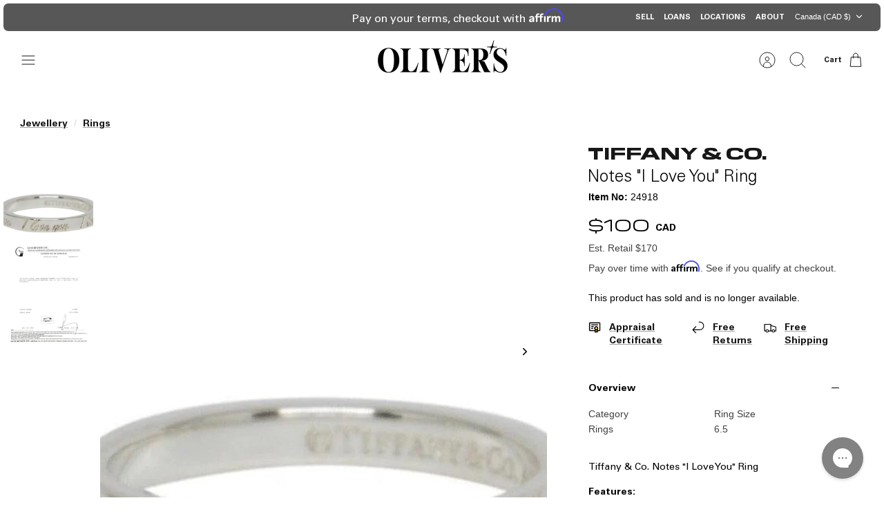

--- FILE ---
content_type: text/html; charset=utf-8
request_url: https://www.oliverjewellery.ca/products/tiffany-co-notes-i-love-you-ring-24918
body_size: 30664
content:
<!DOCTYPE html><html lang="en" dir="ltr" class="no-js">
<head>
  <!-- Mode 4.0.0 -->

  <title>Tiffany &amp; Co. Notes &quot;I Love You&quot; Ring &ndash; OLIVER&#39;S</title>

  <meta charset="utf-8" />
<meta name="viewport" content="width=device-width,initial-scale=1.0" />
<meta http-equiv="X-UA-Compatible" content="IE=edge">

<link rel="dns-prefetch" href="//static.klaviyo.com">
<link rel="dns-prefetch" href="//widget.trustpilot.com">
<link rel="preconnect" href="https://cdn.shopify.com" crossorigin>
<link rel="preconnect" href="https://fonts.shopify.com" crossorigin>
<link rel="preconnect" href="https://monorail-edge.shopifysvc.com"><link rel="preload" href="//www.oliverjewellery.ca/cdn/shop/t/117/assets/vendor.min.js?v=171821347312696842561768244485" as="script">
<link rel="preload" href="//www.oliverjewellery.ca/cdn/shop/t/117/assets/theme.js?v=162187999596831816601768244485" as="script"><link rel="canonical" href="https://www.oliverjewellery.ca/products/tiffany-co-notes-i-love-you-ring-24918" /><link rel="icon" href="//www.oliverjewellery.ca/cdn/shop/files/Artwork1_ac8bf55b-e85f-48fe-a018-881223f0b27c.jpg?crop=center&height=48&v=1692894018&width=48" type="image/jpg"><meta name="description" content="Tiffany &amp;amp; Co. Notes &quot;I Love You&quot; Ring Features: Sterling Silver Approximately 2.8 mm Wide Ring Size 6 1/2 Signature/Hallmarks: Tiffany &amp;amp; Co. AG925 Included Items: Gem Review Appraisal">
<style>
    
    
    
    
    
    
    
    
    
    
    
  </style>

  <meta property="og:site_name" content="OLIVER&#39;S">
<meta property="og:url" content="https://www.oliverjewellery.ca/products/tiffany-co-notes-i-love-you-ring-24918">
<meta property="og:title" content="Tiffany &amp; Co. Notes &quot;I Love You&quot; Ring">
<meta property="og:type" content="product">
<meta property="og:description" content="Tiffany &amp;amp; Co. Notes &quot;I Love You&quot; Ring Features: Sterling Silver Approximately 2.8 mm Wide Ring Size 6 1/2 Signature/Hallmarks: Tiffany &amp;amp; Co. AG925 Included Items: Gem Review Appraisal"><meta property="og:image" content="http://www.oliverjewellery.ca/cdn/shop/products/Tiffany-Co_-Notes-I-Love-You-Ring_0ff32d34_1200x1200.jpg?v=1741831466">
  <meta property="og:image:secure_url" content="https://www.oliverjewellery.ca/cdn/shop/products/Tiffany-Co_-Notes-I-Love-You-Ring_0ff32d34_1200x1200.jpg?v=1741831466">
  <meta property="og:image:width" content="2000">
  <meta property="og:image:height" content="2000"><meta property="og:price:amount" content="100">
  <meta property="og:price:currency" content="CAD"><meta name="twitter:site" content="@OLIVERSLUXURY"><meta name="twitter:card" content="summary_large_image">
<meta name="twitter:title" content="Tiffany &amp; Co. Notes &quot;I Love You&quot; Ring">
<meta name="twitter:description" content="Tiffany &amp;amp; Co. Notes &quot;I Love You&quot; Ring Features: Sterling Silver Approximately 2.8 mm Wide Ring Size 6 1/2 Signature/Hallmarks: Tiffany &amp;amp; Co. AG925 Included Items: Gem Review Appraisal">


  <link href="//www.oliverjewellery.ca/cdn/shop/t/117/assets/styles.css?v=16161408934458891261768244485" rel="stylesheet" type="text/css" media="all" />
<script>
    document.documentElement.className = document.documentElement.className.replace('no-js', 'js');
    window.theme = window.theme || {};
    theme.money_format_with_product_code_preference = "${{amount_no_decimals}} CAD";
    theme.money_format = "${{amount_no_decimals}}";
    theme.strings = {
      previous: "Previous",
      next: "Next",
      addressError: "Error looking up that address",
      addressNoResults: "No results for that address",
      addressQueryLimit: "You have exceeded the Google API usage limit. Consider upgrading to a \u003ca href=\"https:\/\/developers.google.com\/maps\/premium\/usage-limits\"\u003ePremium Plan\u003c\/a\u003e.",
      authError: "There was a problem authenticating your Google Maps API Key.",
      icon_labels_left: "Left",
      icon_labels_right: "Right",
      icon_labels_down: "Down",
      icon_labels_close: "Close",
      icon_labels_plus: "Plus",
      imageSlider: "Image slider",
      cart_terms_confirmation: "You must agree to the terms and conditions before continuing.",
      cart_general_quantity_too_high: "You can only have [QUANTITY] in your cart",
      products_listing_from: "From",
      products_product_add_to_cart: "ADD TO BAG",
      products_variant_no_stock: "Sold out",
      products_variant_non_existent: "Unavailable",
      products_product_pick_a: "Pick a",
      general_navigation_menu_toggle_aria_label: "Toggle menu",
      general_accessibility_labels_close: "Close",
      products_product_added_to_cart: "Added to cart",
      general_quick_search_pages: "Pages",
      general_quick_search_no_results: "Sorry, we couldn\u0026#39;t find any results"
    };
    theme.routes = {
      search_url: '/search',
      cart_url: '/cart',
      cart_add_url: '/cart/add.js',
      cart_change_url: '/cart/change.js',
      cart_update_url: '/cart/update.js',
      predictive_search_url: '/search/suggest'
    };
    theme.settings = {
      cart_type: "drawer",
      after_add_to_cart: "drawer",
      quickbuy_style: "off",
      quickbuy_visibility: "hover",
      avoid_orphans: true,
      qb_enable_sticky_cols: true,
      show_search_suggestions: true
    };

    theme.enqueueStyleUpdateQueue = [];
    theme.enqueueStyleUpdateTimeoutId = null;
    theme.enqueueStyleUpdate = (cb) => {
      clearTimeout(theme.enqueueStyleUpdateTimeoutId);
      theme.enqueueStyleUpdateQueue.push(cb);
      theme.enqueueStyleUpdateTimeoutId = setTimeout(() => {
        while (theme.enqueueStyleUpdateQueue.length > 0) {
          theme.enqueueStyleUpdateQueue.pop()();
        }
      }, 0);
    }
  </script>

  <script src="//www.oliverjewellery.ca/cdn/shop/t/117/assets/vendor.min.js?v=171821347312696842561768244485" defer></script>
  <script src="//www.oliverjewellery.ca/cdn/shop/t/117/assets/theme.js?v=162187999596831816601768244485" defer></script>
  <link href="//www.oliverjewellery.ca/cdn/shop/t/117/assets/ripple-effect.css?v=169420106273095414271768244485" rel="stylesheet" type="text/css" media="all" />

  <script>window.performance && window.performance.mark && window.performance.mark('shopify.content_for_header.start');</script><meta name="google-site-verification" content="LEVruBlBoPnTDSYhHdNnuXVxi-N8xTQ0Ez3GovxjB20">
<meta id="shopify-digital-wallet" name="shopify-digital-wallet" content="/34198421549/digital_wallets/dialog">
<meta name="shopify-checkout-api-token" content="434b7f46b3d65f072e429989e7401894">
<meta id="in-context-paypal-metadata" data-shop-id="34198421549" data-venmo-supported="false" data-environment="production" data-locale="en_US" data-paypal-v4="true" data-currency="CAD">
<link rel="alternate" type="application/json+oembed" href="https://www.oliverjewellery.ca/products/tiffany-co-notes-i-love-you-ring-24918.oembed">
<script async="async" src="/checkouts/internal/preloads.js?locale=en-CA"></script>
<link rel="preconnect" href="https://shop.app" crossorigin="anonymous">
<script async="async" src="https://shop.app/checkouts/internal/preloads.js?locale=en-CA&shop_id=34198421549" crossorigin="anonymous"></script>
<script id="apple-pay-shop-capabilities" type="application/json">{"shopId":34198421549,"countryCode":"CA","currencyCode":"CAD","merchantCapabilities":["supports3DS"],"merchantId":"gid:\/\/shopify\/Shop\/34198421549","merchantName":"OLIVER'S","requiredBillingContactFields":["postalAddress","email","phone"],"requiredShippingContactFields":["postalAddress","email","phone"],"shippingType":"shipping","supportedNetworks":["visa","masterCard","amex","discover","interac","jcb"],"total":{"type":"pending","label":"OLIVER'S","amount":"1.00"},"shopifyPaymentsEnabled":true,"supportsSubscriptions":true}</script>
<script id="shopify-features" type="application/json">{"accessToken":"434b7f46b3d65f072e429989e7401894","betas":["rich-media-storefront-analytics"],"domain":"www.oliverjewellery.ca","predictiveSearch":true,"shopId":34198421549,"locale":"en"}</script>
<script>var Shopify = Shopify || {};
Shopify.shop = "oliverjewellery-production.myshopify.com";
Shopify.locale = "en";
Shopify.currency = {"active":"CAD","rate":"1.0"};
Shopify.country = "CA";
Shopify.theme = {"name":"Copy of Winter 2026 - January 12","id":148159692845,"schema_name":"Mode","schema_version":"4.0.0","theme_store_id":null,"role":"main"};
Shopify.theme.handle = "null";
Shopify.theme.style = {"id":null,"handle":null};
Shopify.cdnHost = "www.oliverjewellery.ca/cdn";
Shopify.routes = Shopify.routes || {};
Shopify.routes.root = "/";</script>
<script type="module">!function(o){(o.Shopify=o.Shopify||{}).modules=!0}(window);</script>
<script>!function(o){function n(){var o=[];function n(){o.push(Array.prototype.slice.apply(arguments))}return n.q=o,n}var t=o.Shopify=o.Shopify||{};t.loadFeatures=n(),t.autoloadFeatures=n()}(window);</script>
<script>
  window.ShopifyPay = window.ShopifyPay || {};
  window.ShopifyPay.apiHost = "shop.app\/pay";
  window.ShopifyPay.redirectState = null;
</script>
<script id="shop-js-analytics" type="application/json">{"pageType":"product"}</script>
<script defer="defer" async type="module" src="//www.oliverjewellery.ca/cdn/shopifycloud/shop-js/modules/v2/client.init-shop-cart-sync_C5BV16lS.en.esm.js"></script>
<script defer="defer" async type="module" src="//www.oliverjewellery.ca/cdn/shopifycloud/shop-js/modules/v2/chunk.common_CygWptCX.esm.js"></script>
<script type="module">
  await import("//www.oliverjewellery.ca/cdn/shopifycloud/shop-js/modules/v2/client.init-shop-cart-sync_C5BV16lS.en.esm.js");
await import("//www.oliverjewellery.ca/cdn/shopifycloud/shop-js/modules/v2/chunk.common_CygWptCX.esm.js");

  window.Shopify.SignInWithShop?.initShopCartSync?.({"fedCMEnabled":true,"windoidEnabled":true});

</script>
<script>
  window.Shopify = window.Shopify || {};
  if (!window.Shopify.featureAssets) window.Shopify.featureAssets = {};
  window.Shopify.featureAssets['shop-js'] = {"shop-cart-sync":["modules/v2/client.shop-cart-sync_ZFArdW7E.en.esm.js","modules/v2/chunk.common_CygWptCX.esm.js"],"init-fed-cm":["modules/v2/client.init-fed-cm_CmiC4vf6.en.esm.js","modules/v2/chunk.common_CygWptCX.esm.js"],"shop-button":["modules/v2/client.shop-button_tlx5R9nI.en.esm.js","modules/v2/chunk.common_CygWptCX.esm.js"],"shop-cash-offers":["modules/v2/client.shop-cash-offers_DOA2yAJr.en.esm.js","modules/v2/chunk.common_CygWptCX.esm.js","modules/v2/chunk.modal_D71HUcav.esm.js"],"init-windoid":["modules/v2/client.init-windoid_sURxWdc1.en.esm.js","modules/v2/chunk.common_CygWptCX.esm.js"],"shop-toast-manager":["modules/v2/client.shop-toast-manager_ClPi3nE9.en.esm.js","modules/v2/chunk.common_CygWptCX.esm.js"],"init-shop-email-lookup-coordinator":["modules/v2/client.init-shop-email-lookup-coordinator_B8hsDcYM.en.esm.js","modules/v2/chunk.common_CygWptCX.esm.js"],"init-shop-cart-sync":["modules/v2/client.init-shop-cart-sync_C5BV16lS.en.esm.js","modules/v2/chunk.common_CygWptCX.esm.js"],"avatar":["modules/v2/client.avatar_BTnouDA3.en.esm.js"],"pay-button":["modules/v2/client.pay-button_FdsNuTd3.en.esm.js","modules/v2/chunk.common_CygWptCX.esm.js"],"init-customer-accounts":["modules/v2/client.init-customer-accounts_DxDtT_ad.en.esm.js","modules/v2/client.shop-login-button_C5VAVYt1.en.esm.js","modules/v2/chunk.common_CygWptCX.esm.js","modules/v2/chunk.modal_D71HUcav.esm.js"],"init-shop-for-new-customer-accounts":["modules/v2/client.init-shop-for-new-customer-accounts_ChsxoAhi.en.esm.js","modules/v2/client.shop-login-button_C5VAVYt1.en.esm.js","modules/v2/chunk.common_CygWptCX.esm.js","modules/v2/chunk.modal_D71HUcav.esm.js"],"shop-login-button":["modules/v2/client.shop-login-button_C5VAVYt1.en.esm.js","modules/v2/chunk.common_CygWptCX.esm.js","modules/v2/chunk.modal_D71HUcav.esm.js"],"init-customer-accounts-sign-up":["modules/v2/client.init-customer-accounts-sign-up_CPSyQ0Tj.en.esm.js","modules/v2/client.shop-login-button_C5VAVYt1.en.esm.js","modules/v2/chunk.common_CygWptCX.esm.js","modules/v2/chunk.modal_D71HUcav.esm.js"],"shop-follow-button":["modules/v2/client.shop-follow-button_Cva4Ekp9.en.esm.js","modules/v2/chunk.common_CygWptCX.esm.js","modules/v2/chunk.modal_D71HUcav.esm.js"],"checkout-modal":["modules/v2/client.checkout-modal_BPM8l0SH.en.esm.js","modules/v2/chunk.common_CygWptCX.esm.js","modules/v2/chunk.modal_D71HUcav.esm.js"],"lead-capture":["modules/v2/client.lead-capture_Bi8yE_yS.en.esm.js","modules/v2/chunk.common_CygWptCX.esm.js","modules/v2/chunk.modal_D71HUcav.esm.js"],"shop-login":["modules/v2/client.shop-login_D6lNrXab.en.esm.js","modules/v2/chunk.common_CygWptCX.esm.js","modules/v2/chunk.modal_D71HUcav.esm.js"],"payment-terms":["modules/v2/client.payment-terms_CZxnsJam.en.esm.js","modules/v2/chunk.common_CygWptCX.esm.js","modules/v2/chunk.modal_D71HUcav.esm.js"]};
</script>
<script>(function() {
  var isLoaded = false;
  function asyncLoad() {
    if (isLoaded) return;
    isLoaded = true;
    var urls = ["https:\/\/ecommplugins-scripts.trustpilot.com\/v2.1\/js\/header.min.js?settings=eyJrZXkiOiJPd3U1STAzQ3dTeGRMMFVoIiwicyI6Im5vbmUifQ==\u0026v=2.5\u0026shop=oliverjewellery-production.myshopify.com","https:\/\/ecommplugins-trustboxsettings.trustpilot.com\/oliverjewellery-production.myshopify.com.js?settings=1682527032375\u0026shop=oliverjewellery-production.myshopify.com","https:\/\/widget.trustpilot.com\/bootstrap\/v5\/tp.widget.sync.bootstrap.min.js?shop=oliverjewellery-production.myshopify.com","https:\/\/cdn.attn.tv\/olivers-ca\/dtag.js?shop=oliverjewellery-production.myshopify.com","https:\/\/config.gorgias.chat\/bundle-loader\/01GYCBPS2M3YXNVMY9D3MG882V?source=shopify1click\u0026shop=oliverjewellery-production.myshopify.com","\/\/cdn.shopify.com\/proxy\/31907171f21ce9a43295ef309e3b8a2d31d4d24333488f6ea7bcab34722297a7\/api.kimonix.com\/kimonix_analytics.js?shop=oliverjewellery-production.myshopify.com\u0026sp-cache-control=cHVibGljLCBtYXgtYWdlPTkwMA","\/\/cdn.shopify.com\/proxy\/0c3da7f79fbbdd810cc902db96ebc07f3c7d1e090ff3f65d1737ec3d9bc27d5e\/api.kimonix.com\/kimonix_void_script.js?shop=oliverjewellery-production.myshopify.com\u0026sp-cache-control=cHVibGljLCBtYXgtYWdlPTkwMA","https:\/\/cdn.9gtb.com\/loader.js?g_cvt_id=1e1a3b65-c38d-41dc-8160-4ad522fb28c1\u0026shop=oliverjewellery-production.myshopify.com"];
    for (var i = 0; i < urls.length; i++) {
      var s = document.createElement('script');
      s.type = 'text/javascript';
      s.async = true;
      s.src = urls[i];
      var x = document.getElementsByTagName('script')[0];
      x.parentNode.insertBefore(s, x);
    }
  };
  if(window.attachEvent) {
    window.attachEvent('onload', asyncLoad);
  } else {
    window.addEventListener('load', asyncLoad, false);
  }
})();</script>
<script id="__st">var __st={"a":34198421549,"offset":-18000,"reqid":"b84c2bc9-1881-4206-ab37-34456e7a9aab-1768838282","pageurl":"www.oliverjewellery.ca\/products\/tiffany-co-notes-i-love-you-ring-24918","u":"f00242b99cb4","p":"product","rtyp":"product","rid":5128398503981};</script>
<script>window.ShopifyPaypalV4VisibilityTracking = true;</script>
<script id="captcha-bootstrap">!function(){'use strict';const t='contact',e='account',n='new_comment',o=[[t,t],['blogs',n],['comments',n],[t,'customer']],c=[[e,'customer_login'],[e,'guest_login'],[e,'recover_customer_password'],[e,'create_customer']],r=t=>t.map((([t,e])=>`form[action*='/${t}']:not([data-nocaptcha='true']) input[name='form_type'][value='${e}']`)).join(','),a=t=>()=>t?[...document.querySelectorAll(t)].map((t=>t.form)):[];function s(){const t=[...o],e=r(t);return a(e)}const i='password',u='form_key',d=['recaptcha-v3-token','g-recaptcha-response','h-captcha-response',i],f=()=>{try{return window.sessionStorage}catch{return}},m='__shopify_v',_=t=>t.elements[u];function p(t,e,n=!1){try{const o=window.sessionStorage,c=JSON.parse(o.getItem(e)),{data:r}=function(t){const{data:e,action:n}=t;return t[m]||n?{data:e,action:n}:{data:t,action:n}}(c);for(const[e,n]of Object.entries(r))t.elements[e]&&(t.elements[e].value=n);n&&o.removeItem(e)}catch(o){console.error('form repopulation failed',{error:o})}}const l='form_type',E='cptcha';function T(t){t.dataset[E]=!0}const w=window,h=w.document,L='Shopify',v='ce_forms',y='captcha';let A=!1;((t,e)=>{const n=(g='f06e6c50-85a8-45c8-87d0-21a2b65856fe',I='https://cdn.shopify.com/shopifycloud/storefront-forms-hcaptcha/ce_storefront_forms_captcha_hcaptcha.v1.5.2.iife.js',D={infoText:'Protected by hCaptcha',privacyText:'Privacy',termsText:'Terms'},(t,e,n)=>{const o=w[L][v],c=o.bindForm;if(c)return c(t,g,e,D).then(n);var r;o.q.push([[t,g,e,D],n]),r=I,A||(h.body.append(Object.assign(h.createElement('script'),{id:'captcha-provider',async:!0,src:r})),A=!0)});var g,I,D;w[L]=w[L]||{},w[L][v]=w[L][v]||{},w[L][v].q=[],w[L][y]=w[L][y]||{},w[L][y].protect=function(t,e){n(t,void 0,e),T(t)},Object.freeze(w[L][y]),function(t,e,n,w,h,L){const[v,y,A,g]=function(t,e,n){const i=e?o:[],u=t?c:[],d=[...i,...u],f=r(d),m=r(i),_=r(d.filter((([t,e])=>n.includes(e))));return[a(f),a(m),a(_),s()]}(w,h,L),I=t=>{const e=t.target;return e instanceof HTMLFormElement?e:e&&e.form},D=t=>v().includes(t);t.addEventListener('submit',(t=>{const e=I(t);if(!e)return;const n=D(e)&&!e.dataset.hcaptchaBound&&!e.dataset.recaptchaBound,o=_(e),c=g().includes(e)&&(!o||!o.value);(n||c)&&t.preventDefault(),c&&!n&&(function(t){try{if(!f())return;!function(t){const e=f();if(!e)return;const n=_(t);if(!n)return;const o=n.value;o&&e.removeItem(o)}(t);const e=Array.from(Array(32),(()=>Math.random().toString(36)[2])).join('');!function(t,e){_(t)||t.append(Object.assign(document.createElement('input'),{type:'hidden',name:u})),t.elements[u].value=e}(t,e),function(t,e){const n=f();if(!n)return;const o=[...t.querySelectorAll(`input[type='${i}']`)].map((({name:t})=>t)),c=[...d,...o],r={};for(const[a,s]of new FormData(t).entries())c.includes(a)||(r[a]=s);n.setItem(e,JSON.stringify({[m]:1,action:t.action,data:r}))}(t,e)}catch(e){console.error('failed to persist form',e)}}(e),e.submit())}));const S=(t,e)=>{t&&!t.dataset[E]&&(n(t,e.some((e=>e===t))),T(t))};for(const o of['focusin','change'])t.addEventListener(o,(t=>{const e=I(t);D(e)&&S(e,y())}));const B=e.get('form_key'),M=e.get(l),P=B&&M;t.addEventListener('DOMContentLoaded',(()=>{const t=y();if(P)for(const e of t)e.elements[l].value===M&&p(e,B);[...new Set([...A(),...v().filter((t=>'true'===t.dataset.shopifyCaptcha))])].forEach((e=>S(e,t)))}))}(h,new URLSearchParams(w.location.search),n,t,e,['guest_login'])})(!0,!0)}();</script>
<script integrity="sha256-4kQ18oKyAcykRKYeNunJcIwy7WH5gtpwJnB7kiuLZ1E=" data-source-attribution="shopify.loadfeatures" defer="defer" src="//www.oliverjewellery.ca/cdn/shopifycloud/storefront/assets/storefront/load_feature-a0a9edcb.js" crossorigin="anonymous"></script>
<script crossorigin="anonymous" defer="defer" src="//www.oliverjewellery.ca/cdn/shopifycloud/storefront/assets/shopify_pay/storefront-65b4c6d7.js?v=20250812"></script>
<script data-source-attribution="shopify.dynamic_checkout.dynamic.init">var Shopify=Shopify||{};Shopify.PaymentButton=Shopify.PaymentButton||{isStorefrontPortableWallets:!0,init:function(){window.Shopify.PaymentButton.init=function(){};var t=document.createElement("script");t.src="https://www.oliverjewellery.ca/cdn/shopifycloud/portable-wallets/latest/portable-wallets.en.js",t.type="module",document.head.appendChild(t)}};
</script>
<script data-source-attribution="shopify.dynamic_checkout.buyer_consent">
  function portableWalletsHideBuyerConsent(e){var t=document.getElementById("shopify-buyer-consent"),n=document.getElementById("shopify-subscription-policy-button");t&&n&&(t.classList.add("hidden"),t.setAttribute("aria-hidden","true"),n.removeEventListener("click",e))}function portableWalletsShowBuyerConsent(e){var t=document.getElementById("shopify-buyer-consent"),n=document.getElementById("shopify-subscription-policy-button");t&&n&&(t.classList.remove("hidden"),t.removeAttribute("aria-hidden"),n.addEventListener("click",e))}window.Shopify?.PaymentButton&&(window.Shopify.PaymentButton.hideBuyerConsent=portableWalletsHideBuyerConsent,window.Shopify.PaymentButton.showBuyerConsent=portableWalletsShowBuyerConsent);
</script>
<script data-source-attribution="shopify.dynamic_checkout.cart.bootstrap">document.addEventListener("DOMContentLoaded",(function(){function t(){return document.querySelector("shopify-accelerated-checkout-cart, shopify-accelerated-checkout")}if(t())Shopify.PaymentButton.init();else{new MutationObserver((function(e,n){t()&&(Shopify.PaymentButton.init(),n.disconnect())})).observe(document.body,{childList:!0,subtree:!0})}}));
</script>
<link id="shopify-accelerated-checkout-styles" rel="stylesheet" media="screen" href="https://www.oliverjewellery.ca/cdn/shopifycloud/portable-wallets/latest/accelerated-checkout-backwards-compat.css" crossorigin="anonymous">
<style id="shopify-accelerated-checkout-cart">
        #shopify-buyer-consent {
  margin-top: 1em;
  display: inline-block;
  width: 100%;
}

#shopify-buyer-consent.hidden {
  display: none;
}

#shopify-subscription-policy-button {
  background: none;
  border: none;
  padding: 0;
  text-decoration: underline;
  font-size: inherit;
  cursor: pointer;
}

#shopify-subscription-policy-button::before {
  box-shadow: none;
}

      </style>

<script>window.performance && window.performance.mark && window.performance.mark('shopify.content_for_header.end');</script>

  <!-- Google Tag Manager -->
  <script>(function(w,d,s,l,i){w[l]=w[l]||[];w[l].push({'gtm.start':
  new Date().getTime(),event:'gtm.js'});var f=d.getElementsByTagName(s)[0],
  j=d.createElement(s),dl=l!='dataLayer'?'&l='+l:'';j.async=true;j.src=
  'https://www.googletagmanager.com/gtm.js?id='+i+dl;f.parentNode.insertBefore(j,f);
  })(window,document,'script','dataLayer','GTM-5NTMN5S');</script>
  <!-- End Google Tag Manager -->

  <!-- TrustBox script -->
  <script type="text/javascript" src="//widget.trustpilot.com/bootstrap/v5/tp.widget.bootstrap.min.js" async></script>
  <!-- End TrustBox script -->

  <!-- Affirm dynamic country/locale script -->
  <script>
  setTimeout(() => {
  let _shopify_locale = Shopify.locale;
  let _shopify_country = Shopify.country;
  let _affirm_locale;
  let _affirm_country;

  if (_shopify_country === 'US') {
      _affirm_country = 'USA';
      _affirm_locale = 'en_US';
  } else {
      _affirm_country = 'CAN';
      _affirm_locale = 'en_CA';
  }

  _affirm_config = {
      public_api_key: "U8OTEAXHMICWB0BT",
      script: "https://cdn1.affirm.com/js/v2/affirm.js",
      locale: _affirm_locale,
      country_code: _affirm_country,
  };

  (function(m,g,n,d,a,e,h,c){var b=m[n]||{},k=document.createElement(e),p=document.getElementsByTagName(e)[0],l=function(a,b,c){return function(){a[b]._.push([c,arguments])}};b[d]=l(b,d,"set");var f=b[d];b[a]={};b[a]._=[];f._=[];b._=[];b[a][h]=l(b,a,h);b[c]=function(){b._.push([h,arguments])};a=0;for(c="set add save post open empty reset on off trigger ready setProduct".split(" ");a<c.length;a++)f[c[a]]=l(b,d,c[a]);a=0;for(c=["get","token","url","items"];a<c.length;a++)f[c[a]]=function(){};k.async=
    !0;k.src=g[e];p.parentNode.insertBefore(k,p);delete g[e];f(g);m[n]=b})(window,_affirm_config,"affirm","checkout","ui","script","ready","jsReady");
  });
  </script>
  <!-- End Affirm dynamic country/locale script -->
<!-- BEGIN app block: shopify://apps/klaviyo-email-marketing-sms/blocks/klaviyo-onsite-embed/2632fe16-c075-4321-a88b-50b567f42507 -->












  <script async src="https://static.klaviyo.com/onsite/js/NDXYbF/klaviyo.js?company_id=NDXYbF"></script>
  <script>!function(){if(!window.klaviyo){window._klOnsite=window._klOnsite||[];try{window.klaviyo=new Proxy({},{get:function(n,i){return"push"===i?function(){var n;(n=window._klOnsite).push.apply(n,arguments)}:function(){for(var n=arguments.length,o=new Array(n),w=0;w<n;w++)o[w]=arguments[w];var t="function"==typeof o[o.length-1]?o.pop():void 0,e=new Promise((function(n){window._klOnsite.push([i].concat(o,[function(i){t&&t(i),n(i)}]))}));return e}}})}catch(n){window.klaviyo=window.klaviyo||[],window.klaviyo.push=function(){var n;(n=window._klOnsite).push.apply(n,arguments)}}}}();</script>

  
    <script id="viewed_product">
      if (item == null) {
        var _learnq = _learnq || [];

        var MetafieldReviews = null
        var MetafieldYotpoRating = null
        var MetafieldYotpoCount = null
        var MetafieldLooxRating = null
        var MetafieldLooxCount = null
        var okendoProduct = null
        var okendoProductReviewCount = null
        var okendoProductReviewAverageValue = null
        try {
          // The following fields are used for Customer Hub recently viewed in order to add reviews.
          // This information is not part of __kla_viewed. Instead, it is part of __kla_viewed_reviewed_items
          MetafieldReviews = {};
          MetafieldYotpoRating = null
          MetafieldYotpoCount = null
          MetafieldLooxRating = null
          MetafieldLooxCount = null

          okendoProduct = null
          // If the okendo metafield is not legacy, it will error, which then requires the new json formatted data
          if (okendoProduct && 'error' in okendoProduct) {
            okendoProduct = null
          }
          okendoProductReviewCount = okendoProduct ? okendoProduct.reviewCount : null
          okendoProductReviewAverageValue = okendoProduct ? okendoProduct.reviewAverageValue : null
        } catch (error) {
          console.error('Error in Klaviyo onsite reviews tracking:', error);
        }

        var item = {
          Name: "Tiffany \u0026 Co. Notes \"I Love You\" Ring",
          ProductID: 5128398503981,
          Categories: [],
          ImageURL: "https://www.oliverjewellery.ca/cdn/shop/products/Tiffany-Co_-Notes-I-Love-You-Ring_0ff32d34_grande.jpg?v=1741831466",
          URL: "https://www.oliverjewellery.ca/products/tiffany-co-notes-i-love-you-ring-24918",
          Brand: "Tiffany \u0026 Co.",
          Price: "$100",
          Value: "100",
          CompareAtPrice: "$170"
        };
        _learnq.push(['track', 'Viewed Product', item]);
        _learnq.push(['trackViewedItem', {
          Title: item.Name,
          ItemId: item.ProductID,
          Categories: item.Categories,
          ImageUrl: item.ImageURL,
          Url: item.URL,
          Metadata: {
            Brand: item.Brand,
            Price: item.Price,
            Value: item.Value,
            CompareAtPrice: item.CompareAtPrice
          },
          metafields:{
            reviews: MetafieldReviews,
            yotpo:{
              rating: MetafieldYotpoRating,
              count: MetafieldYotpoCount,
            },
            loox:{
              rating: MetafieldLooxRating,
              count: MetafieldLooxCount,
            },
            okendo: {
              rating: okendoProductReviewAverageValue,
              count: okendoProductReviewCount,
            }
          }
        }]);
      }
    </script>
  




  <script>
    window.klaviyoReviewsProductDesignMode = false
  </script>







<!-- END app block --><link href="https://monorail-edge.shopifysvc.com" rel="dns-prefetch">
<script>(function(){if ("sendBeacon" in navigator && "performance" in window) {try {var session_token_from_headers = performance.getEntriesByType('navigation')[0].serverTiming.find(x => x.name == '_s').description;} catch {var session_token_from_headers = undefined;}var session_cookie_matches = document.cookie.match(/_shopify_s=([^;]*)/);var session_token_from_cookie = session_cookie_matches && session_cookie_matches.length === 2 ? session_cookie_matches[1] : "";var session_token = session_token_from_headers || session_token_from_cookie || "";function handle_abandonment_event(e) {var entries = performance.getEntries().filter(function(entry) {return /monorail-edge.shopifysvc.com/.test(entry.name);});if (!window.abandonment_tracked && entries.length === 0) {window.abandonment_tracked = true;var currentMs = Date.now();var navigation_start = performance.timing.navigationStart;var payload = {shop_id: 34198421549,url: window.location.href,navigation_start,duration: currentMs - navigation_start,session_token,page_type: "product"};window.navigator.sendBeacon("https://monorail-edge.shopifysvc.com/v1/produce", JSON.stringify({schema_id: "online_store_buyer_site_abandonment/1.1",payload: payload,metadata: {event_created_at_ms: currentMs,event_sent_at_ms: currentMs}}));}}window.addEventListener('pagehide', handle_abandonment_event);}}());</script>
<script id="web-pixels-manager-setup">(function e(e,d,r,n,o){if(void 0===o&&(o={}),!Boolean(null===(a=null===(i=window.Shopify)||void 0===i?void 0:i.analytics)||void 0===a?void 0:a.replayQueue)){var i,a;window.Shopify=window.Shopify||{};var t=window.Shopify;t.analytics=t.analytics||{};var s=t.analytics;s.replayQueue=[],s.publish=function(e,d,r){return s.replayQueue.push([e,d,r]),!0};try{self.performance.mark("wpm:start")}catch(e){}var l=function(){var e={modern:/Edge?\/(1{2}[4-9]|1[2-9]\d|[2-9]\d{2}|\d{4,})\.\d+(\.\d+|)|Firefox\/(1{2}[4-9]|1[2-9]\d|[2-9]\d{2}|\d{4,})\.\d+(\.\d+|)|Chrom(ium|e)\/(9{2}|\d{3,})\.\d+(\.\d+|)|(Maci|X1{2}).+ Version\/(15\.\d+|(1[6-9]|[2-9]\d|\d{3,})\.\d+)([,.]\d+|)( \(\w+\)|)( Mobile\/\w+|) Safari\/|Chrome.+OPR\/(9{2}|\d{3,})\.\d+\.\d+|(CPU[ +]OS|iPhone[ +]OS|CPU[ +]iPhone|CPU IPhone OS|CPU iPad OS)[ +]+(15[._]\d+|(1[6-9]|[2-9]\d|\d{3,})[._]\d+)([._]\d+|)|Android:?[ /-](13[3-9]|1[4-9]\d|[2-9]\d{2}|\d{4,})(\.\d+|)(\.\d+|)|Android.+Firefox\/(13[5-9]|1[4-9]\d|[2-9]\d{2}|\d{4,})\.\d+(\.\d+|)|Android.+Chrom(ium|e)\/(13[3-9]|1[4-9]\d|[2-9]\d{2}|\d{4,})\.\d+(\.\d+|)|SamsungBrowser\/([2-9]\d|\d{3,})\.\d+/,legacy:/Edge?\/(1[6-9]|[2-9]\d|\d{3,})\.\d+(\.\d+|)|Firefox\/(5[4-9]|[6-9]\d|\d{3,})\.\d+(\.\d+|)|Chrom(ium|e)\/(5[1-9]|[6-9]\d|\d{3,})\.\d+(\.\d+|)([\d.]+$|.*Safari\/(?![\d.]+ Edge\/[\d.]+$))|(Maci|X1{2}).+ Version\/(10\.\d+|(1[1-9]|[2-9]\d|\d{3,})\.\d+)([,.]\d+|)( \(\w+\)|)( Mobile\/\w+|) Safari\/|Chrome.+OPR\/(3[89]|[4-9]\d|\d{3,})\.\d+\.\d+|(CPU[ +]OS|iPhone[ +]OS|CPU[ +]iPhone|CPU IPhone OS|CPU iPad OS)[ +]+(10[._]\d+|(1[1-9]|[2-9]\d|\d{3,})[._]\d+)([._]\d+|)|Android:?[ /-](13[3-9]|1[4-9]\d|[2-9]\d{2}|\d{4,})(\.\d+|)(\.\d+|)|Mobile Safari.+OPR\/([89]\d|\d{3,})\.\d+\.\d+|Android.+Firefox\/(13[5-9]|1[4-9]\d|[2-9]\d{2}|\d{4,})\.\d+(\.\d+|)|Android.+Chrom(ium|e)\/(13[3-9]|1[4-9]\d|[2-9]\d{2}|\d{4,})\.\d+(\.\d+|)|Android.+(UC? ?Browser|UCWEB|U3)[ /]?(15\.([5-9]|\d{2,})|(1[6-9]|[2-9]\d|\d{3,})\.\d+)\.\d+|SamsungBrowser\/(5\.\d+|([6-9]|\d{2,})\.\d+)|Android.+MQ{2}Browser\/(14(\.(9|\d{2,})|)|(1[5-9]|[2-9]\d|\d{3,})(\.\d+|))(\.\d+|)|K[Aa][Ii]OS\/(3\.\d+|([4-9]|\d{2,})\.\d+)(\.\d+|)/},d=e.modern,r=e.legacy,n=navigator.userAgent;return n.match(d)?"modern":n.match(r)?"legacy":"unknown"}(),u="modern"===l?"modern":"legacy",c=(null!=n?n:{modern:"",legacy:""})[u],f=function(e){return[e.baseUrl,"/wpm","/b",e.hashVersion,"modern"===e.buildTarget?"m":"l",".js"].join("")}({baseUrl:d,hashVersion:r,buildTarget:u}),m=function(e){var d=e.version,r=e.bundleTarget,n=e.surface,o=e.pageUrl,i=e.monorailEndpoint;return{emit:function(e){var a=e.status,t=e.errorMsg,s=(new Date).getTime(),l=JSON.stringify({metadata:{event_sent_at_ms:s},events:[{schema_id:"web_pixels_manager_load/3.1",payload:{version:d,bundle_target:r,page_url:o,status:a,surface:n,error_msg:t},metadata:{event_created_at_ms:s}}]});if(!i)return console&&console.warn&&console.warn("[Web Pixels Manager] No Monorail endpoint provided, skipping logging."),!1;try{return self.navigator.sendBeacon.bind(self.navigator)(i,l)}catch(e){}var u=new XMLHttpRequest;try{return u.open("POST",i,!0),u.setRequestHeader("Content-Type","text/plain"),u.send(l),!0}catch(e){return console&&console.warn&&console.warn("[Web Pixels Manager] Got an unhandled error while logging to Monorail."),!1}}}}({version:r,bundleTarget:l,surface:e.surface,pageUrl:self.location.href,monorailEndpoint:e.monorailEndpoint});try{o.browserTarget=l,function(e){var d=e.src,r=e.async,n=void 0===r||r,o=e.onload,i=e.onerror,a=e.sri,t=e.scriptDataAttributes,s=void 0===t?{}:t,l=document.createElement("script"),u=document.querySelector("head"),c=document.querySelector("body");if(l.async=n,l.src=d,a&&(l.integrity=a,l.crossOrigin="anonymous"),s)for(var f in s)if(Object.prototype.hasOwnProperty.call(s,f))try{l.dataset[f]=s[f]}catch(e){}if(o&&l.addEventListener("load",o),i&&l.addEventListener("error",i),u)u.appendChild(l);else{if(!c)throw new Error("Did not find a head or body element to append the script");c.appendChild(l)}}({src:f,async:!0,onload:function(){if(!function(){var e,d;return Boolean(null===(d=null===(e=window.Shopify)||void 0===e?void 0:e.analytics)||void 0===d?void 0:d.initialized)}()){var d=window.webPixelsManager.init(e)||void 0;if(d){var r=window.Shopify.analytics;r.replayQueue.forEach((function(e){var r=e[0],n=e[1],o=e[2];d.publishCustomEvent(r,n,o)})),r.replayQueue=[],r.publish=d.publishCustomEvent,r.visitor=d.visitor,r.initialized=!0}}},onerror:function(){return m.emit({status:"failed",errorMsg:"".concat(f," has failed to load")})},sri:function(e){var d=/^sha384-[A-Za-z0-9+/=]+$/;return"string"==typeof e&&d.test(e)}(c)?c:"",scriptDataAttributes:o}),m.emit({status:"loading"})}catch(e){m.emit({status:"failed",errorMsg:(null==e?void 0:e.message)||"Unknown error"})}}})({shopId: 34198421549,storefrontBaseUrl: "https://www.oliverjewellery.ca",extensionsBaseUrl: "https://extensions.shopifycdn.com/cdn/shopifycloud/web-pixels-manager",monorailEndpoint: "https://monorail-edge.shopifysvc.com/unstable/produce_batch",surface: "storefront-renderer",enabledBetaFlags: ["2dca8a86"],webPixelsConfigList: [{"id":"1684078637","configuration":"{\"accountID\":\"NDXYbF\",\"webPixelConfig\":\"eyJlbmFibGVBZGRlZFRvQ2FydEV2ZW50cyI6IHRydWV9\"}","eventPayloadVersion":"v1","runtimeContext":"STRICT","scriptVersion":"524f6c1ee37bacdca7657a665bdca589","type":"APP","apiClientId":123074,"privacyPurposes":["ANALYTICS","MARKETING"],"dataSharingAdjustments":{"protectedCustomerApprovalScopes":["read_customer_address","read_customer_email","read_customer_name","read_customer_personal_data","read_customer_phone"]}},{"id":"427360301","configuration":"{\"config\":\"{\\\"pixel_id\\\":\\\"G-T0VNL727TZ\\\",\\\"gtag_events\\\":[{\\\"type\\\":\\\"purchase\\\",\\\"action_label\\\":\\\"G-T0VNL727TZ\\\"},{\\\"type\\\":\\\"page_view\\\",\\\"action_label\\\":\\\"G-T0VNL727TZ\\\"},{\\\"type\\\":\\\"view_item\\\",\\\"action_label\\\":\\\"G-T0VNL727TZ\\\"},{\\\"type\\\":\\\"search\\\",\\\"action_label\\\":\\\"G-T0VNL727TZ\\\"},{\\\"type\\\":\\\"add_to_cart\\\",\\\"action_label\\\":\\\"G-T0VNL727TZ\\\"},{\\\"type\\\":\\\"begin_checkout\\\",\\\"action_label\\\":\\\"G-T0VNL727TZ\\\"},{\\\"type\\\":\\\"add_payment_info\\\",\\\"action_label\\\":\\\"G-T0VNL727TZ\\\"}],\\\"enable_monitoring_mode\\\":false}\"}","eventPayloadVersion":"v1","runtimeContext":"OPEN","scriptVersion":"b2a88bafab3e21179ed38636efcd8a93","type":"APP","apiClientId":1780363,"privacyPurposes":[],"dataSharingAdjustments":{"protectedCustomerApprovalScopes":["read_customer_address","read_customer_email","read_customer_name","read_customer_personal_data","read_customer_phone"]}},{"id":"59342893","eventPayloadVersion":"v1","runtimeContext":"LAX","scriptVersion":"1","type":"CUSTOM","privacyPurposes":["MARKETING"],"name":"Meta pixel (migrated)"},{"id":"95682605","eventPayloadVersion":"1","runtimeContext":"LAX","scriptVersion":"1","type":"CUSTOM","privacyPurposes":["SALE_OF_DATA"],"name":"SearchKings' Tracking"},{"id":"shopify-app-pixel","configuration":"{}","eventPayloadVersion":"v1","runtimeContext":"STRICT","scriptVersion":"0450","apiClientId":"shopify-pixel","type":"APP","privacyPurposes":["ANALYTICS","MARKETING"]},{"id":"shopify-custom-pixel","eventPayloadVersion":"v1","runtimeContext":"LAX","scriptVersion":"0450","apiClientId":"shopify-pixel","type":"CUSTOM","privacyPurposes":["ANALYTICS","MARKETING"]}],isMerchantRequest: false,initData: {"shop":{"name":"OLIVER'S","paymentSettings":{"currencyCode":"CAD"},"myshopifyDomain":"oliverjewellery-production.myshopify.com","countryCode":"CA","storefrontUrl":"https:\/\/www.oliverjewellery.ca"},"customer":null,"cart":null,"checkout":null,"productVariants":[{"price":{"amount":100.0,"currencyCode":"CAD"},"product":{"title":"Tiffany \u0026 Co. Notes \"I Love You\" Ring","vendor":"Tiffany \u0026 Co.","id":"5128398503981","untranslatedTitle":"Tiffany \u0026 Co. Notes \"I Love You\" Ring","url":"\/products\/tiffany-co-notes-i-love-you-ring-24918","type":"Rings"},"id":"34661708857389","image":{"src":"\/\/www.oliverjewellery.ca\/cdn\/shop\/products\/Tiffany-Co_-Notes-I-Love-You-Ring_0ff32d34.jpg?v=1741831466"},"sku":"24918","title":"Default Title","untranslatedTitle":"Default Title"}],"purchasingCompany":null},},"https://www.oliverjewellery.ca/cdn","fcfee988w5aeb613cpc8e4bc33m6693e112",{"modern":"","legacy":""},{"shopId":"34198421549","storefrontBaseUrl":"https:\/\/www.oliverjewellery.ca","extensionBaseUrl":"https:\/\/extensions.shopifycdn.com\/cdn\/shopifycloud\/web-pixels-manager","surface":"storefront-renderer","enabledBetaFlags":"[\"2dca8a86\"]","isMerchantRequest":"false","hashVersion":"fcfee988w5aeb613cpc8e4bc33m6693e112","publish":"custom","events":"[[\"page_viewed\",{}],[\"product_viewed\",{\"productVariant\":{\"price\":{\"amount\":100.0,\"currencyCode\":\"CAD\"},\"product\":{\"title\":\"Tiffany \u0026 Co. Notes \\\"I Love You\\\" Ring\",\"vendor\":\"Tiffany \u0026 Co.\",\"id\":\"5128398503981\",\"untranslatedTitle\":\"Tiffany \u0026 Co. Notes \\\"I Love You\\\" Ring\",\"url\":\"\/products\/tiffany-co-notes-i-love-you-ring-24918\",\"type\":\"Rings\"},\"id\":\"34661708857389\",\"image\":{\"src\":\"\/\/www.oliverjewellery.ca\/cdn\/shop\/products\/Tiffany-Co_-Notes-I-Love-You-Ring_0ff32d34.jpg?v=1741831466\"},\"sku\":\"24918\",\"title\":\"Default Title\",\"untranslatedTitle\":\"Default Title\"}}]]"});</script><script>
  window.ShopifyAnalytics = window.ShopifyAnalytics || {};
  window.ShopifyAnalytics.meta = window.ShopifyAnalytics.meta || {};
  window.ShopifyAnalytics.meta.currency = 'CAD';
  var meta = {"product":{"id":5128398503981,"gid":"gid:\/\/shopify\/Product\/5128398503981","vendor":"Tiffany \u0026 Co.","type":"Rings","handle":"tiffany-co-notes-i-love-you-ring-24918","variants":[{"id":34661708857389,"price":10000,"name":"Tiffany \u0026 Co. Notes \"I Love You\" Ring","public_title":null,"sku":"24918"}],"remote":false},"page":{"pageType":"product","resourceType":"product","resourceId":5128398503981,"requestId":"b84c2bc9-1881-4206-ab37-34456e7a9aab-1768838282"}};
  for (var attr in meta) {
    window.ShopifyAnalytics.meta[attr] = meta[attr];
  }
</script>
<script class="analytics">
  (function () {
    var customDocumentWrite = function(content) {
      var jquery = null;

      if (window.jQuery) {
        jquery = window.jQuery;
      } else if (window.Checkout && window.Checkout.$) {
        jquery = window.Checkout.$;
      }

      if (jquery) {
        jquery('body').append(content);
      }
    };

    var hasLoggedConversion = function(token) {
      if (token) {
        return document.cookie.indexOf('loggedConversion=' + token) !== -1;
      }
      return false;
    }

    var setCookieIfConversion = function(token) {
      if (token) {
        var twoMonthsFromNow = new Date(Date.now());
        twoMonthsFromNow.setMonth(twoMonthsFromNow.getMonth() + 2);

        document.cookie = 'loggedConversion=' + token + '; expires=' + twoMonthsFromNow;
      }
    }

    var trekkie = window.ShopifyAnalytics.lib = window.trekkie = window.trekkie || [];
    if (trekkie.integrations) {
      return;
    }
    trekkie.methods = [
      'identify',
      'page',
      'ready',
      'track',
      'trackForm',
      'trackLink'
    ];
    trekkie.factory = function(method) {
      return function() {
        var args = Array.prototype.slice.call(arguments);
        args.unshift(method);
        trekkie.push(args);
        return trekkie;
      };
    };
    for (var i = 0; i < trekkie.methods.length; i++) {
      var key = trekkie.methods[i];
      trekkie[key] = trekkie.factory(key);
    }
    trekkie.load = function(config) {
      trekkie.config = config || {};
      trekkie.config.initialDocumentCookie = document.cookie;
      var first = document.getElementsByTagName('script')[0];
      var script = document.createElement('script');
      script.type = 'text/javascript';
      script.onerror = function(e) {
        var scriptFallback = document.createElement('script');
        scriptFallback.type = 'text/javascript';
        scriptFallback.onerror = function(error) {
                var Monorail = {
      produce: function produce(monorailDomain, schemaId, payload) {
        var currentMs = new Date().getTime();
        var event = {
          schema_id: schemaId,
          payload: payload,
          metadata: {
            event_created_at_ms: currentMs,
            event_sent_at_ms: currentMs
          }
        };
        return Monorail.sendRequest("https://" + monorailDomain + "/v1/produce", JSON.stringify(event));
      },
      sendRequest: function sendRequest(endpointUrl, payload) {
        // Try the sendBeacon API
        if (window && window.navigator && typeof window.navigator.sendBeacon === 'function' && typeof window.Blob === 'function' && !Monorail.isIos12()) {
          var blobData = new window.Blob([payload], {
            type: 'text/plain'
          });

          if (window.navigator.sendBeacon(endpointUrl, blobData)) {
            return true;
          } // sendBeacon was not successful

        } // XHR beacon

        var xhr = new XMLHttpRequest();

        try {
          xhr.open('POST', endpointUrl);
          xhr.setRequestHeader('Content-Type', 'text/plain');
          xhr.send(payload);
        } catch (e) {
          console.log(e);
        }

        return false;
      },
      isIos12: function isIos12() {
        return window.navigator.userAgent.lastIndexOf('iPhone; CPU iPhone OS 12_') !== -1 || window.navigator.userAgent.lastIndexOf('iPad; CPU OS 12_') !== -1;
      }
    };
    Monorail.produce('monorail-edge.shopifysvc.com',
      'trekkie_storefront_load_errors/1.1',
      {shop_id: 34198421549,
      theme_id: 148159692845,
      app_name: "storefront",
      context_url: window.location.href,
      source_url: "//www.oliverjewellery.ca/cdn/s/trekkie.storefront.cd680fe47e6c39ca5d5df5f0a32d569bc48c0f27.min.js"});

        };
        scriptFallback.async = true;
        scriptFallback.src = '//www.oliverjewellery.ca/cdn/s/trekkie.storefront.cd680fe47e6c39ca5d5df5f0a32d569bc48c0f27.min.js';
        first.parentNode.insertBefore(scriptFallback, first);
      };
      script.async = true;
      script.src = '//www.oliverjewellery.ca/cdn/s/trekkie.storefront.cd680fe47e6c39ca5d5df5f0a32d569bc48c0f27.min.js';
      first.parentNode.insertBefore(script, first);
    };
    trekkie.load(
      {"Trekkie":{"appName":"storefront","development":false,"defaultAttributes":{"shopId":34198421549,"isMerchantRequest":null,"themeId":148159692845,"themeCityHash":"2438184919077460827","contentLanguage":"en","currency":"CAD"},"isServerSideCookieWritingEnabled":true,"monorailRegion":"shop_domain","enabledBetaFlags":["65f19447"]},"Session Attribution":{},"S2S":{"facebookCapiEnabled":false,"source":"trekkie-storefront-renderer","apiClientId":580111}}
    );

    var loaded = false;
    trekkie.ready(function() {
      if (loaded) return;
      loaded = true;

      window.ShopifyAnalytics.lib = window.trekkie;

      var originalDocumentWrite = document.write;
      document.write = customDocumentWrite;
      try { window.ShopifyAnalytics.merchantGoogleAnalytics.call(this); } catch(error) {};
      document.write = originalDocumentWrite;

      window.ShopifyAnalytics.lib.page(null,{"pageType":"product","resourceType":"product","resourceId":5128398503981,"requestId":"b84c2bc9-1881-4206-ab37-34456e7a9aab-1768838282","shopifyEmitted":true});

      var match = window.location.pathname.match(/checkouts\/(.+)\/(thank_you|post_purchase)/)
      var token = match? match[1]: undefined;
      if (!hasLoggedConversion(token)) {
        setCookieIfConversion(token);
        window.ShopifyAnalytics.lib.track("Viewed Product",{"currency":"CAD","variantId":34661708857389,"productId":5128398503981,"productGid":"gid:\/\/shopify\/Product\/5128398503981","name":"Tiffany \u0026 Co. Notes \"I Love You\" Ring","price":"100.00","sku":"24918","brand":"Tiffany \u0026 Co.","variant":null,"category":"Rings","nonInteraction":true,"remote":false},undefined,undefined,{"shopifyEmitted":true});
      window.ShopifyAnalytics.lib.track("monorail:\/\/trekkie_storefront_viewed_product\/1.1",{"currency":"CAD","variantId":34661708857389,"productId":5128398503981,"productGid":"gid:\/\/shopify\/Product\/5128398503981","name":"Tiffany \u0026 Co. Notes \"I Love You\" Ring","price":"100.00","sku":"24918","brand":"Tiffany \u0026 Co.","variant":null,"category":"Rings","nonInteraction":true,"remote":false,"referer":"https:\/\/www.oliverjewellery.ca\/products\/tiffany-co-notes-i-love-you-ring-24918"});
      }
    });


        var eventsListenerScript = document.createElement('script');
        eventsListenerScript.async = true;
        eventsListenerScript.src = "//www.oliverjewellery.ca/cdn/shopifycloud/storefront/assets/shop_events_listener-3da45d37.js";
        document.getElementsByTagName('head')[0].appendChild(eventsListenerScript);

})();</script>
  <script>
  if (!window.ga || (window.ga && typeof window.ga !== 'function')) {
    window.ga = function ga() {
      (window.ga.q = window.ga.q || []).push(arguments);
      if (window.Shopify && window.Shopify.analytics && typeof window.Shopify.analytics.publish === 'function') {
        window.Shopify.analytics.publish("ga_stub_called", {}, {sendTo: "google_osp_migration"});
      }
      console.error("Shopify's Google Analytics stub called with:", Array.from(arguments), "\nSee https://help.shopify.com/manual/promoting-marketing/pixels/pixel-migration#google for more information.");
    };
    if (window.Shopify && window.Shopify.analytics && typeof window.Shopify.analytics.publish === 'function') {
      window.Shopify.analytics.publish("ga_stub_initialized", {}, {sendTo: "google_osp_migration"});
    }
  }
</script>
<script
  defer
  src="https://www.oliverjewellery.ca/cdn/shopifycloud/perf-kit/shopify-perf-kit-3.0.4.min.js"
  data-application="storefront-renderer"
  data-shop-id="34198421549"
  data-render-region="gcp-us-central1"
  data-page-type="product"
  data-theme-instance-id="148159692845"
  data-theme-name="Mode"
  data-theme-version="4.0.0"
  data-monorail-region="shop_domain"
  data-resource-timing-sampling-rate="10"
  data-shs="true"
  data-shs-beacon="true"
  data-shs-export-with-fetch="true"
  data-shs-logs-sample-rate="1"
  data-shs-beacon-endpoint="https://www.oliverjewellery.ca/api/collect"
></script>
</head>

<body class="template-product
 image-load-anim-enabled" data-cc-animate-timeout="0">
  <!-- Google Tag Manager (noscript) -->
  <noscript><iframe src="https://www.googletagmanager.com/ns.html?id=GTM-5NTMN5S"
  height="0" width="0" style="display:none;visibility:hidden"></iframe></noscript>
  <!-- End Google Tag Manager (noscript) --><script>
      if ('IntersectionObserver' in window) {
        document.body.classList.add("cc-animate-enabled");
      }
    </script><a class="skip-link visually-hidden" href="#content">Skip to content</a><!-- BEGIN sections: header-group -->
<div id="shopify-section-sections--19838489886765__announcement-bar" class="shopify-section shopify-section-group-header-group section-announcement-bar">
<div class="wide-container" data-cc-animate>
    <div id="section-id-sections--19838489886765__announcement-bar" class="announcement-bar
        card
        card--no-mb announcement-bar--with-announcement" data-section-type="announcement-bar">
      <style data-shopify>
        #section-id-sections--19838489886765__announcement-bar {
          --announcement-background: #575757;
          --announcement-text: #ffffff;
          --link-underline: rgba(255, 255, 255, 0.6);
          --announcement-font-size: 16px;
          height: 40px; /* Fixed height for the entire announcement bar */
          display: flex;
          align-items: center;
        }
        .announcement-bar__middle {
          display: flex;
          align-items: center;
          justify-content: center;
          flex: 1;
          height: 100%; /* Ensure it takes the full height of the parent */
        }
        .announcement-bar__announcements {
          height: 100%; /* Ensure the container matches the parent height */
        }
        .announcement {
          height: 100%; /* Each announcement matches the container height */
          display: flex;
          align-items: center;
          justify-content: center;
        }
        .announcement__text {
          line-height: 1; /* Minimize line height to prevent extra space */
          display: inline-flex;
          align-items: baseline; /* Align items to the baseline */
          font-size: var(--announcement-font-size);
          white-space: nowrap; /* Prevent text from wrapping */
        }
        .announcement__logo {
          display: inline-flex;
          align-items: baseline;
        }
        .announcement__logo img {
          max-height: 20px;
          vertical-align: bottom;
          margin: 0 5px;
        }
      </style>

      <div class="announcement-bar__left desktop-only">
        
      </div>

      <div class="announcement-bar__middle"><div class="announcement-bar__announcements"><div class="announcement"
                data-bg="#575757"
                data-text="#ffffff"
                data-underline="rgba(255, 255, 255, 0.6)" >
                <div class="announcement__text">
                  <p>Pay on your terms, checkout with<span class="announcement__logo"><img src="//www.oliverjewellery.ca/cdn/shop/t/117/assets/AffirmLogo.svg?v=35267496737154299581768244485" alt="Affirm Logo"></span></p>
                </div>
              </div><div class="announcement announcement--inactive"
                data-bg="#575757"
                data-text="#ffffff"
                data-underline="rgba(255, 255, 255, 0.6)" >
                <div class="announcement__text">
                  <p>HAMILTON NOW OPEN - <a href="https://maps.app.goo.gl/Njcndk2PGWVv1hHX6" target="_blank" title="https://maps.app.goo.gl/Njcndk2PGWVv1hHX6">Get Directions</a></p>
                </div>
              </div></div><div class="announcement-bar__announcement-controller">
              <button class="announcement-button announcement-button--previous btn--plain-text" aria-label="Previous"><svg xmlns="http://www.w3.org/2000/svg" width="24" height="24" viewBox="0 0 24 24" fill="none" stroke="currentColor" stroke-width="2" stroke-linecap="round" stroke-linejoin="round" class="icon feather feather-chevron-left"><title>Left</title><polyline points="15 18 9 12 15 6"></polyline></svg></button>
              <button class="announcement-button announcement-button--next btn--plain-text" aria-label="Next"><svg xmlns="http://www.w3.org/2000/svg" width="24" height="24" viewBox="0 0 24 24" fill="none" stroke="currentColor" stroke-width="2" stroke-linecap="round" stroke-linejoin="round" class="icon feather feather-chevron-right"><title>Right</title><polyline points="9 18 15 12 9 6"></polyline></svg></button>
            </div></div>

      <div class="announcement-bar__right desktop-only">
        
          <span class="inline-menu">
            
              <a class="inline-menu__link announcement-bar__link" href="/pages/sell">SELL</a>
            
              <a class="inline-menu__link announcement-bar__link" href="/pages/loans">LOANS</a>
            
              <a class="inline-menu__link announcement-bar__link" href="/pages/locations">LOCATIONS</a>
            
              <a class="inline-menu__link announcement-bar__link" href="/pages/about">ABOUT</a>
            
          </span>
        
        
          <div class="header-disclosures js-only">
            <form method="post" action="/localization" id="localization_form_annbar" accept-charset="UTF-8" class="selectors-form" enctype="multipart/form-data"><input type="hidden" name="form_type" value="localization" /><input type="hidden" name="utf8" value="✓" /><input type="hidden" name="_method" value="put" /><input type="hidden" name="return_to" value="/products/tiffany-co-notes-i-love-you-ring-24918" /><div class="selectors-form__item">
      <div class="visually-hidden" id="country-heading-annbar">
        Currency
      </div>

      <div class="disclosure" data-disclosure-country>
        <button type="button" class="disclosure__toggle" aria-expanded="false" aria-controls="country-list-annbar" aria-describedby="country-heading-annbar" data-disclosure-toggle>
          Canada (CAD&nbsp;$)
          <span class="disclosure__toggle-arrow" role="presentation"><svg xmlns="http://www.w3.org/2000/svg" width="24" height="24" viewBox="0 0 24 24" fill="none" stroke="currentColor" stroke-width="2" stroke-linecap="round" stroke-linejoin="round" class="feather feather-chevron-down"><title>Down</title><polyline points="6 9 12 15 18 9"></polyline></svg></span>
        </button>
        <ul id="country-list-annbar" class="disclosure-list" data-disclosure-list>
          
            <li class="disclosure-list__item">
              <a class="disclosure-list__option disclosure-option-with-parts" href="#" data-value="AF" data-disclosure-option>
                <span class="disclosure-option-with-parts__part">Afghanistan</span> <span class="disclosure-option-with-parts__part">(CAD&nbsp;$)</span>
              </a>
            </li>
            <li class="disclosure-list__item">
              <a class="disclosure-list__option disclosure-option-with-parts" href="#" data-value="AX" data-disclosure-option>
                <span class="disclosure-option-with-parts__part">Åland Islands</span> <span class="disclosure-option-with-parts__part">(CAD&nbsp;$)</span>
              </a>
            </li>
            <li class="disclosure-list__item">
              <a class="disclosure-list__option disclosure-option-with-parts" href="#" data-value="AL" data-disclosure-option>
                <span class="disclosure-option-with-parts__part">Albania</span> <span class="disclosure-option-with-parts__part">(CAD&nbsp;$)</span>
              </a>
            </li>
            <li class="disclosure-list__item">
              <a class="disclosure-list__option disclosure-option-with-parts" href="#" data-value="DZ" data-disclosure-option>
                <span class="disclosure-option-with-parts__part">Algeria</span> <span class="disclosure-option-with-parts__part">(CAD&nbsp;$)</span>
              </a>
            </li>
            <li class="disclosure-list__item">
              <a class="disclosure-list__option disclosure-option-with-parts" href="#" data-value="AD" data-disclosure-option>
                <span class="disclosure-option-with-parts__part">Andorra</span> <span class="disclosure-option-with-parts__part">(CAD&nbsp;$)</span>
              </a>
            </li>
            <li class="disclosure-list__item">
              <a class="disclosure-list__option disclosure-option-with-parts" href="#" data-value="AO" data-disclosure-option>
                <span class="disclosure-option-with-parts__part">Angola</span> <span class="disclosure-option-with-parts__part">(CAD&nbsp;$)</span>
              </a>
            </li>
            <li class="disclosure-list__item">
              <a class="disclosure-list__option disclosure-option-with-parts" href="#" data-value="AI" data-disclosure-option>
                <span class="disclosure-option-with-parts__part">Anguilla</span> <span class="disclosure-option-with-parts__part">(CAD&nbsp;$)</span>
              </a>
            </li>
            <li class="disclosure-list__item">
              <a class="disclosure-list__option disclosure-option-with-parts" href="#" data-value="AG" data-disclosure-option>
                <span class="disclosure-option-with-parts__part">Antigua &amp; Barbuda</span> <span class="disclosure-option-with-parts__part">(CAD&nbsp;$)</span>
              </a>
            </li>
            <li class="disclosure-list__item">
              <a class="disclosure-list__option disclosure-option-with-parts" href="#" data-value="AR" data-disclosure-option>
                <span class="disclosure-option-with-parts__part">Argentina</span> <span class="disclosure-option-with-parts__part">(CAD&nbsp;$)</span>
              </a>
            </li>
            <li class="disclosure-list__item">
              <a class="disclosure-list__option disclosure-option-with-parts" href="#" data-value="AM" data-disclosure-option>
                <span class="disclosure-option-with-parts__part">Armenia</span> <span class="disclosure-option-with-parts__part">(CAD&nbsp;$)</span>
              </a>
            </li>
            <li class="disclosure-list__item">
              <a class="disclosure-list__option disclosure-option-with-parts" href="#" data-value="AW" data-disclosure-option>
                <span class="disclosure-option-with-parts__part">Aruba</span> <span class="disclosure-option-with-parts__part">(CAD&nbsp;$)</span>
              </a>
            </li>
            <li class="disclosure-list__item">
              <a class="disclosure-list__option disclosure-option-with-parts" href="#" data-value="AC" data-disclosure-option>
                <span class="disclosure-option-with-parts__part">Ascension Island</span> <span class="disclosure-option-with-parts__part">(CAD&nbsp;$)</span>
              </a>
            </li>
            <li class="disclosure-list__item">
              <a class="disclosure-list__option disclosure-option-with-parts" href="#" data-value="AU" data-disclosure-option>
                <span class="disclosure-option-with-parts__part">Australia</span> <span class="disclosure-option-with-parts__part">(CAD&nbsp;$)</span>
              </a>
            </li>
            <li class="disclosure-list__item">
              <a class="disclosure-list__option disclosure-option-with-parts" href="#" data-value="AT" data-disclosure-option>
                <span class="disclosure-option-with-parts__part">Austria</span> <span class="disclosure-option-with-parts__part">(CAD&nbsp;$)</span>
              </a>
            </li>
            <li class="disclosure-list__item">
              <a class="disclosure-list__option disclosure-option-with-parts" href="#" data-value="AZ" data-disclosure-option>
                <span class="disclosure-option-with-parts__part">Azerbaijan</span> <span class="disclosure-option-with-parts__part">(CAD&nbsp;$)</span>
              </a>
            </li>
            <li class="disclosure-list__item">
              <a class="disclosure-list__option disclosure-option-with-parts" href="#" data-value="BS" data-disclosure-option>
                <span class="disclosure-option-with-parts__part">Bahamas</span> <span class="disclosure-option-with-parts__part">(CAD&nbsp;$)</span>
              </a>
            </li>
            <li class="disclosure-list__item">
              <a class="disclosure-list__option disclosure-option-with-parts" href="#" data-value="BH" data-disclosure-option>
                <span class="disclosure-option-with-parts__part">Bahrain</span> <span class="disclosure-option-with-parts__part">(CAD&nbsp;$)</span>
              </a>
            </li>
            <li class="disclosure-list__item">
              <a class="disclosure-list__option disclosure-option-with-parts" href="#" data-value="BD" data-disclosure-option>
                <span class="disclosure-option-with-parts__part">Bangladesh</span> <span class="disclosure-option-with-parts__part">(CAD&nbsp;$)</span>
              </a>
            </li>
            <li class="disclosure-list__item">
              <a class="disclosure-list__option disclosure-option-with-parts" href="#" data-value="BB" data-disclosure-option>
                <span class="disclosure-option-with-parts__part">Barbados</span> <span class="disclosure-option-with-parts__part">(CAD&nbsp;$)</span>
              </a>
            </li>
            <li class="disclosure-list__item">
              <a class="disclosure-list__option disclosure-option-with-parts" href="#" data-value="BY" data-disclosure-option>
                <span class="disclosure-option-with-parts__part">Belarus</span> <span class="disclosure-option-with-parts__part">(CAD&nbsp;$)</span>
              </a>
            </li>
            <li class="disclosure-list__item">
              <a class="disclosure-list__option disclosure-option-with-parts" href="#" data-value="BE" data-disclosure-option>
                <span class="disclosure-option-with-parts__part">Belgium</span> <span class="disclosure-option-with-parts__part">(CAD&nbsp;$)</span>
              </a>
            </li>
            <li class="disclosure-list__item">
              <a class="disclosure-list__option disclosure-option-with-parts" href="#" data-value="BZ" data-disclosure-option>
                <span class="disclosure-option-with-parts__part">Belize</span> <span class="disclosure-option-with-parts__part">(CAD&nbsp;$)</span>
              </a>
            </li>
            <li class="disclosure-list__item">
              <a class="disclosure-list__option disclosure-option-with-parts" href="#" data-value="BJ" data-disclosure-option>
                <span class="disclosure-option-with-parts__part">Benin</span> <span class="disclosure-option-with-parts__part">(CAD&nbsp;$)</span>
              </a>
            </li>
            <li class="disclosure-list__item">
              <a class="disclosure-list__option disclosure-option-with-parts" href="#" data-value="BM" data-disclosure-option>
                <span class="disclosure-option-with-parts__part">Bermuda</span> <span class="disclosure-option-with-parts__part">(CAD&nbsp;$)</span>
              </a>
            </li>
            <li class="disclosure-list__item">
              <a class="disclosure-list__option disclosure-option-with-parts" href="#" data-value="BT" data-disclosure-option>
                <span class="disclosure-option-with-parts__part">Bhutan</span> <span class="disclosure-option-with-parts__part">(CAD&nbsp;$)</span>
              </a>
            </li>
            <li class="disclosure-list__item">
              <a class="disclosure-list__option disclosure-option-with-parts" href="#" data-value="BO" data-disclosure-option>
                <span class="disclosure-option-with-parts__part">Bolivia</span> <span class="disclosure-option-with-parts__part">(CAD&nbsp;$)</span>
              </a>
            </li>
            <li class="disclosure-list__item">
              <a class="disclosure-list__option disclosure-option-with-parts" href="#" data-value="BA" data-disclosure-option>
                <span class="disclosure-option-with-parts__part">Bosnia &amp; Herzegovina</span> <span class="disclosure-option-with-parts__part">(CAD&nbsp;$)</span>
              </a>
            </li>
            <li class="disclosure-list__item">
              <a class="disclosure-list__option disclosure-option-with-parts" href="#" data-value="BW" data-disclosure-option>
                <span class="disclosure-option-with-parts__part">Botswana</span> <span class="disclosure-option-with-parts__part">(CAD&nbsp;$)</span>
              </a>
            </li>
            <li class="disclosure-list__item">
              <a class="disclosure-list__option disclosure-option-with-parts" href="#" data-value="BR" data-disclosure-option>
                <span class="disclosure-option-with-parts__part">Brazil</span> <span class="disclosure-option-with-parts__part">(CAD&nbsp;$)</span>
              </a>
            </li>
            <li class="disclosure-list__item">
              <a class="disclosure-list__option disclosure-option-with-parts" href="#" data-value="IO" data-disclosure-option>
                <span class="disclosure-option-with-parts__part">British Indian Ocean Territory</span> <span class="disclosure-option-with-parts__part">(CAD&nbsp;$)</span>
              </a>
            </li>
            <li class="disclosure-list__item">
              <a class="disclosure-list__option disclosure-option-with-parts" href="#" data-value="VG" data-disclosure-option>
                <span class="disclosure-option-with-parts__part">British Virgin Islands</span> <span class="disclosure-option-with-parts__part">(CAD&nbsp;$)</span>
              </a>
            </li>
            <li class="disclosure-list__item">
              <a class="disclosure-list__option disclosure-option-with-parts" href="#" data-value="BN" data-disclosure-option>
                <span class="disclosure-option-with-parts__part">Brunei</span> <span class="disclosure-option-with-parts__part">(CAD&nbsp;$)</span>
              </a>
            </li>
            <li class="disclosure-list__item">
              <a class="disclosure-list__option disclosure-option-with-parts" href="#" data-value="BG" data-disclosure-option>
                <span class="disclosure-option-with-parts__part">Bulgaria</span> <span class="disclosure-option-with-parts__part">(CAD&nbsp;$)</span>
              </a>
            </li>
            <li class="disclosure-list__item">
              <a class="disclosure-list__option disclosure-option-with-parts" href="#" data-value="BF" data-disclosure-option>
                <span class="disclosure-option-with-parts__part">Burkina Faso</span> <span class="disclosure-option-with-parts__part">(CAD&nbsp;$)</span>
              </a>
            </li>
            <li class="disclosure-list__item">
              <a class="disclosure-list__option disclosure-option-with-parts" href="#" data-value="BI" data-disclosure-option>
                <span class="disclosure-option-with-parts__part">Burundi</span> <span class="disclosure-option-with-parts__part">(CAD&nbsp;$)</span>
              </a>
            </li>
            <li class="disclosure-list__item">
              <a class="disclosure-list__option disclosure-option-with-parts" href="#" data-value="KH" data-disclosure-option>
                <span class="disclosure-option-with-parts__part">Cambodia</span> <span class="disclosure-option-with-parts__part">(CAD&nbsp;$)</span>
              </a>
            </li>
            <li class="disclosure-list__item">
              <a class="disclosure-list__option disclosure-option-with-parts" href="#" data-value="CM" data-disclosure-option>
                <span class="disclosure-option-with-parts__part">Cameroon</span> <span class="disclosure-option-with-parts__part">(CAD&nbsp;$)</span>
              </a>
            </li>
            <li class="disclosure-list__item disclosure-list__item--current">
              <a class="disclosure-list__option disclosure-option-with-parts" href="#" aria-current="true" data-value="CA" data-disclosure-option>
                <span class="disclosure-option-with-parts__part">Canada</span> <span class="disclosure-option-with-parts__part">(CAD&nbsp;$)</span>
              </a>
            </li>
            <li class="disclosure-list__item">
              <a class="disclosure-list__option disclosure-option-with-parts" href="#" data-value="CV" data-disclosure-option>
                <span class="disclosure-option-with-parts__part">Cape Verde</span> <span class="disclosure-option-with-parts__part">(CAD&nbsp;$)</span>
              </a>
            </li>
            <li class="disclosure-list__item">
              <a class="disclosure-list__option disclosure-option-with-parts" href="#" data-value="BQ" data-disclosure-option>
                <span class="disclosure-option-with-parts__part">Caribbean Netherlands</span> <span class="disclosure-option-with-parts__part">(CAD&nbsp;$)</span>
              </a>
            </li>
            <li class="disclosure-list__item">
              <a class="disclosure-list__option disclosure-option-with-parts" href="#" data-value="KY" data-disclosure-option>
                <span class="disclosure-option-with-parts__part">Cayman Islands</span> <span class="disclosure-option-with-parts__part">(CAD&nbsp;$)</span>
              </a>
            </li>
            <li class="disclosure-list__item">
              <a class="disclosure-list__option disclosure-option-with-parts" href="#" data-value="CF" data-disclosure-option>
                <span class="disclosure-option-with-parts__part">Central African Republic</span> <span class="disclosure-option-with-parts__part">(CAD&nbsp;$)</span>
              </a>
            </li>
            <li class="disclosure-list__item">
              <a class="disclosure-list__option disclosure-option-with-parts" href="#" data-value="TD" data-disclosure-option>
                <span class="disclosure-option-with-parts__part">Chad</span> <span class="disclosure-option-with-parts__part">(CAD&nbsp;$)</span>
              </a>
            </li>
            <li class="disclosure-list__item">
              <a class="disclosure-list__option disclosure-option-with-parts" href="#" data-value="CL" data-disclosure-option>
                <span class="disclosure-option-with-parts__part">Chile</span> <span class="disclosure-option-with-parts__part">(CAD&nbsp;$)</span>
              </a>
            </li>
            <li class="disclosure-list__item">
              <a class="disclosure-list__option disclosure-option-with-parts" href="#" data-value="CN" data-disclosure-option>
                <span class="disclosure-option-with-parts__part">China</span> <span class="disclosure-option-with-parts__part">(CAD&nbsp;$)</span>
              </a>
            </li>
            <li class="disclosure-list__item">
              <a class="disclosure-list__option disclosure-option-with-parts" href="#" data-value="CX" data-disclosure-option>
                <span class="disclosure-option-with-parts__part">Christmas Island</span> <span class="disclosure-option-with-parts__part">(CAD&nbsp;$)</span>
              </a>
            </li>
            <li class="disclosure-list__item">
              <a class="disclosure-list__option disclosure-option-with-parts" href="#" data-value="CC" data-disclosure-option>
                <span class="disclosure-option-with-parts__part">Cocos (Keeling) Islands</span> <span class="disclosure-option-with-parts__part">(CAD&nbsp;$)</span>
              </a>
            </li>
            <li class="disclosure-list__item">
              <a class="disclosure-list__option disclosure-option-with-parts" href="#" data-value="CO" data-disclosure-option>
                <span class="disclosure-option-with-parts__part">Colombia</span> <span class="disclosure-option-with-parts__part">(CAD&nbsp;$)</span>
              </a>
            </li>
            <li class="disclosure-list__item">
              <a class="disclosure-list__option disclosure-option-with-parts" href="#" data-value="KM" data-disclosure-option>
                <span class="disclosure-option-with-parts__part">Comoros</span> <span class="disclosure-option-with-parts__part">(CAD&nbsp;$)</span>
              </a>
            </li>
            <li class="disclosure-list__item">
              <a class="disclosure-list__option disclosure-option-with-parts" href="#" data-value="CG" data-disclosure-option>
                <span class="disclosure-option-with-parts__part">Congo - Brazzaville</span> <span class="disclosure-option-with-parts__part">(CAD&nbsp;$)</span>
              </a>
            </li>
            <li class="disclosure-list__item">
              <a class="disclosure-list__option disclosure-option-with-parts" href="#" data-value="CD" data-disclosure-option>
                <span class="disclosure-option-with-parts__part">Congo - Kinshasa</span> <span class="disclosure-option-with-parts__part">(CAD&nbsp;$)</span>
              </a>
            </li>
            <li class="disclosure-list__item">
              <a class="disclosure-list__option disclosure-option-with-parts" href="#" data-value="CK" data-disclosure-option>
                <span class="disclosure-option-with-parts__part">Cook Islands</span> <span class="disclosure-option-with-parts__part">(CAD&nbsp;$)</span>
              </a>
            </li>
            <li class="disclosure-list__item">
              <a class="disclosure-list__option disclosure-option-with-parts" href="#" data-value="CR" data-disclosure-option>
                <span class="disclosure-option-with-parts__part">Costa Rica</span> <span class="disclosure-option-with-parts__part">(CAD&nbsp;$)</span>
              </a>
            </li>
            <li class="disclosure-list__item">
              <a class="disclosure-list__option disclosure-option-with-parts" href="#" data-value="CI" data-disclosure-option>
                <span class="disclosure-option-with-parts__part">Côte d’Ivoire</span> <span class="disclosure-option-with-parts__part">(CAD&nbsp;$)</span>
              </a>
            </li>
            <li class="disclosure-list__item">
              <a class="disclosure-list__option disclosure-option-with-parts" href="#" data-value="HR" data-disclosure-option>
                <span class="disclosure-option-with-parts__part">Croatia</span> <span class="disclosure-option-with-parts__part">(CAD&nbsp;$)</span>
              </a>
            </li>
            <li class="disclosure-list__item">
              <a class="disclosure-list__option disclosure-option-with-parts" href="#" data-value="CW" data-disclosure-option>
                <span class="disclosure-option-with-parts__part">Curaçao</span> <span class="disclosure-option-with-parts__part">(CAD&nbsp;$)</span>
              </a>
            </li>
            <li class="disclosure-list__item">
              <a class="disclosure-list__option disclosure-option-with-parts" href="#" data-value="CY" data-disclosure-option>
                <span class="disclosure-option-with-parts__part">Cyprus</span> <span class="disclosure-option-with-parts__part">(CAD&nbsp;$)</span>
              </a>
            </li>
            <li class="disclosure-list__item">
              <a class="disclosure-list__option disclosure-option-with-parts" href="#" data-value="CZ" data-disclosure-option>
                <span class="disclosure-option-with-parts__part">Czechia</span> <span class="disclosure-option-with-parts__part">(CAD&nbsp;$)</span>
              </a>
            </li>
            <li class="disclosure-list__item">
              <a class="disclosure-list__option disclosure-option-with-parts" href="#" data-value="DK" data-disclosure-option>
                <span class="disclosure-option-with-parts__part">Denmark</span> <span class="disclosure-option-with-parts__part">(CAD&nbsp;$)</span>
              </a>
            </li>
            <li class="disclosure-list__item">
              <a class="disclosure-list__option disclosure-option-with-parts" href="#" data-value="DJ" data-disclosure-option>
                <span class="disclosure-option-with-parts__part">Djibouti</span> <span class="disclosure-option-with-parts__part">(CAD&nbsp;$)</span>
              </a>
            </li>
            <li class="disclosure-list__item">
              <a class="disclosure-list__option disclosure-option-with-parts" href="#" data-value="DM" data-disclosure-option>
                <span class="disclosure-option-with-parts__part">Dominica</span> <span class="disclosure-option-with-parts__part">(CAD&nbsp;$)</span>
              </a>
            </li>
            <li class="disclosure-list__item">
              <a class="disclosure-list__option disclosure-option-with-parts" href="#" data-value="DO" data-disclosure-option>
                <span class="disclosure-option-with-parts__part">Dominican Republic</span> <span class="disclosure-option-with-parts__part">(CAD&nbsp;$)</span>
              </a>
            </li>
            <li class="disclosure-list__item">
              <a class="disclosure-list__option disclosure-option-with-parts" href="#" data-value="EC" data-disclosure-option>
                <span class="disclosure-option-with-parts__part">Ecuador</span> <span class="disclosure-option-with-parts__part">(CAD&nbsp;$)</span>
              </a>
            </li>
            <li class="disclosure-list__item">
              <a class="disclosure-list__option disclosure-option-with-parts" href="#" data-value="EG" data-disclosure-option>
                <span class="disclosure-option-with-parts__part">Egypt</span> <span class="disclosure-option-with-parts__part">(CAD&nbsp;$)</span>
              </a>
            </li>
            <li class="disclosure-list__item">
              <a class="disclosure-list__option disclosure-option-with-parts" href="#" data-value="SV" data-disclosure-option>
                <span class="disclosure-option-with-parts__part">El Salvador</span> <span class="disclosure-option-with-parts__part">(CAD&nbsp;$)</span>
              </a>
            </li>
            <li class="disclosure-list__item">
              <a class="disclosure-list__option disclosure-option-with-parts" href="#" data-value="GQ" data-disclosure-option>
                <span class="disclosure-option-with-parts__part">Equatorial Guinea</span> <span class="disclosure-option-with-parts__part">(CAD&nbsp;$)</span>
              </a>
            </li>
            <li class="disclosure-list__item">
              <a class="disclosure-list__option disclosure-option-with-parts" href="#" data-value="ER" data-disclosure-option>
                <span class="disclosure-option-with-parts__part">Eritrea</span> <span class="disclosure-option-with-parts__part">(CAD&nbsp;$)</span>
              </a>
            </li>
            <li class="disclosure-list__item">
              <a class="disclosure-list__option disclosure-option-with-parts" href="#" data-value="EE" data-disclosure-option>
                <span class="disclosure-option-with-parts__part">Estonia</span> <span class="disclosure-option-with-parts__part">(CAD&nbsp;$)</span>
              </a>
            </li>
            <li class="disclosure-list__item">
              <a class="disclosure-list__option disclosure-option-with-parts" href="#" data-value="SZ" data-disclosure-option>
                <span class="disclosure-option-with-parts__part">Eswatini</span> <span class="disclosure-option-with-parts__part">(CAD&nbsp;$)</span>
              </a>
            </li>
            <li class="disclosure-list__item">
              <a class="disclosure-list__option disclosure-option-with-parts" href="#" data-value="ET" data-disclosure-option>
                <span class="disclosure-option-with-parts__part">Ethiopia</span> <span class="disclosure-option-with-parts__part">(CAD&nbsp;$)</span>
              </a>
            </li>
            <li class="disclosure-list__item">
              <a class="disclosure-list__option disclosure-option-with-parts" href="#" data-value="FK" data-disclosure-option>
                <span class="disclosure-option-with-parts__part">Falkland Islands</span> <span class="disclosure-option-with-parts__part">(CAD&nbsp;$)</span>
              </a>
            </li>
            <li class="disclosure-list__item">
              <a class="disclosure-list__option disclosure-option-with-parts" href="#" data-value="FO" data-disclosure-option>
                <span class="disclosure-option-with-parts__part">Faroe Islands</span> <span class="disclosure-option-with-parts__part">(CAD&nbsp;$)</span>
              </a>
            </li>
            <li class="disclosure-list__item">
              <a class="disclosure-list__option disclosure-option-with-parts" href="#" data-value="FJ" data-disclosure-option>
                <span class="disclosure-option-with-parts__part">Fiji</span> <span class="disclosure-option-with-parts__part">(CAD&nbsp;$)</span>
              </a>
            </li>
            <li class="disclosure-list__item">
              <a class="disclosure-list__option disclosure-option-with-parts" href="#" data-value="FI" data-disclosure-option>
                <span class="disclosure-option-with-parts__part">Finland</span> <span class="disclosure-option-with-parts__part">(CAD&nbsp;$)</span>
              </a>
            </li>
            <li class="disclosure-list__item">
              <a class="disclosure-list__option disclosure-option-with-parts" href="#" data-value="FR" data-disclosure-option>
                <span class="disclosure-option-with-parts__part">France</span> <span class="disclosure-option-with-parts__part">(CAD&nbsp;$)</span>
              </a>
            </li>
            <li class="disclosure-list__item">
              <a class="disclosure-list__option disclosure-option-with-parts" href="#" data-value="GF" data-disclosure-option>
                <span class="disclosure-option-with-parts__part">French Guiana</span> <span class="disclosure-option-with-parts__part">(CAD&nbsp;$)</span>
              </a>
            </li>
            <li class="disclosure-list__item">
              <a class="disclosure-list__option disclosure-option-with-parts" href="#" data-value="PF" data-disclosure-option>
                <span class="disclosure-option-with-parts__part">French Polynesia</span> <span class="disclosure-option-with-parts__part">(CAD&nbsp;$)</span>
              </a>
            </li>
            <li class="disclosure-list__item">
              <a class="disclosure-list__option disclosure-option-with-parts" href="#" data-value="TF" data-disclosure-option>
                <span class="disclosure-option-with-parts__part">French Southern Territories</span> <span class="disclosure-option-with-parts__part">(CAD&nbsp;$)</span>
              </a>
            </li>
            <li class="disclosure-list__item">
              <a class="disclosure-list__option disclosure-option-with-parts" href="#" data-value="GA" data-disclosure-option>
                <span class="disclosure-option-with-parts__part">Gabon</span> <span class="disclosure-option-with-parts__part">(CAD&nbsp;$)</span>
              </a>
            </li>
            <li class="disclosure-list__item">
              <a class="disclosure-list__option disclosure-option-with-parts" href="#" data-value="GM" data-disclosure-option>
                <span class="disclosure-option-with-parts__part">Gambia</span> <span class="disclosure-option-with-parts__part">(CAD&nbsp;$)</span>
              </a>
            </li>
            <li class="disclosure-list__item">
              <a class="disclosure-list__option disclosure-option-with-parts" href="#" data-value="GE" data-disclosure-option>
                <span class="disclosure-option-with-parts__part">Georgia</span> <span class="disclosure-option-with-parts__part">(CAD&nbsp;$)</span>
              </a>
            </li>
            <li class="disclosure-list__item">
              <a class="disclosure-list__option disclosure-option-with-parts" href="#" data-value="DE" data-disclosure-option>
                <span class="disclosure-option-with-parts__part">Germany</span> <span class="disclosure-option-with-parts__part">(CAD&nbsp;$)</span>
              </a>
            </li>
            <li class="disclosure-list__item">
              <a class="disclosure-list__option disclosure-option-with-parts" href="#" data-value="GH" data-disclosure-option>
                <span class="disclosure-option-with-parts__part">Ghana</span> <span class="disclosure-option-with-parts__part">(CAD&nbsp;$)</span>
              </a>
            </li>
            <li class="disclosure-list__item">
              <a class="disclosure-list__option disclosure-option-with-parts" href="#" data-value="GI" data-disclosure-option>
                <span class="disclosure-option-with-parts__part">Gibraltar</span> <span class="disclosure-option-with-parts__part">(CAD&nbsp;$)</span>
              </a>
            </li>
            <li class="disclosure-list__item">
              <a class="disclosure-list__option disclosure-option-with-parts" href="#" data-value="GR" data-disclosure-option>
                <span class="disclosure-option-with-parts__part">Greece</span> <span class="disclosure-option-with-parts__part">(CAD&nbsp;$)</span>
              </a>
            </li>
            <li class="disclosure-list__item">
              <a class="disclosure-list__option disclosure-option-with-parts" href="#" data-value="GL" data-disclosure-option>
                <span class="disclosure-option-with-parts__part">Greenland</span> <span class="disclosure-option-with-parts__part">(CAD&nbsp;$)</span>
              </a>
            </li>
            <li class="disclosure-list__item">
              <a class="disclosure-list__option disclosure-option-with-parts" href="#" data-value="GD" data-disclosure-option>
                <span class="disclosure-option-with-parts__part">Grenada</span> <span class="disclosure-option-with-parts__part">(CAD&nbsp;$)</span>
              </a>
            </li>
            <li class="disclosure-list__item">
              <a class="disclosure-list__option disclosure-option-with-parts" href="#" data-value="GP" data-disclosure-option>
                <span class="disclosure-option-with-parts__part">Guadeloupe</span> <span class="disclosure-option-with-parts__part">(CAD&nbsp;$)</span>
              </a>
            </li>
            <li class="disclosure-list__item">
              <a class="disclosure-list__option disclosure-option-with-parts" href="#" data-value="GT" data-disclosure-option>
                <span class="disclosure-option-with-parts__part">Guatemala</span> <span class="disclosure-option-with-parts__part">(CAD&nbsp;$)</span>
              </a>
            </li>
            <li class="disclosure-list__item">
              <a class="disclosure-list__option disclosure-option-with-parts" href="#" data-value="GG" data-disclosure-option>
                <span class="disclosure-option-with-parts__part">Guernsey</span> <span class="disclosure-option-with-parts__part">(CAD&nbsp;$)</span>
              </a>
            </li>
            <li class="disclosure-list__item">
              <a class="disclosure-list__option disclosure-option-with-parts" href="#" data-value="GN" data-disclosure-option>
                <span class="disclosure-option-with-parts__part">Guinea</span> <span class="disclosure-option-with-parts__part">(CAD&nbsp;$)</span>
              </a>
            </li>
            <li class="disclosure-list__item">
              <a class="disclosure-list__option disclosure-option-with-parts" href="#" data-value="GW" data-disclosure-option>
                <span class="disclosure-option-with-parts__part">Guinea-Bissau</span> <span class="disclosure-option-with-parts__part">(CAD&nbsp;$)</span>
              </a>
            </li>
            <li class="disclosure-list__item">
              <a class="disclosure-list__option disclosure-option-with-parts" href="#" data-value="GY" data-disclosure-option>
                <span class="disclosure-option-with-parts__part">Guyana</span> <span class="disclosure-option-with-parts__part">(CAD&nbsp;$)</span>
              </a>
            </li>
            <li class="disclosure-list__item">
              <a class="disclosure-list__option disclosure-option-with-parts" href="#" data-value="HT" data-disclosure-option>
                <span class="disclosure-option-with-parts__part">Haiti</span> <span class="disclosure-option-with-parts__part">(CAD&nbsp;$)</span>
              </a>
            </li>
            <li class="disclosure-list__item">
              <a class="disclosure-list__option disclosure-option-with-parts" href="#" data-value="HN" data-disclosure-option>
                <span class="disclosure-option-with-parts__part">Honduras</span> <span class="disclosure-option-with-parts__part">(CAD&nbsp;$)</span>
              </a>
            </li>
            <li class="disclosure-list__item">
              <a class="disclosure-list__option disclosure-option-with-parts" href="#" data-value="HK" data-disclosure-option>
                <span class="disclosure-option-with-parts__part">Hong Kong SAR</span> <span class="disclosure-option-with-parts__part">(CAD&nbsp;$)</span>
              </a>
            </li>
            <li class="disclosure-list__item">
              <a class="disclosure-list__option disclosure-option-with-parts" href="#" data-value="HU" data-disclosure-option>
                <span class="disclosure-option-with-parts__part">Hungary</span> <span class="disclosure-option-with-parts__part">(CAD&nbsp;$)</span>
              </a>
            </li>
            <li class="disclosure-list__item">
              <a class="disclosure-list__option disclosure-option-with-parts" href="#" data-value="IS" data-disclosure-option>
                <span class="disclosure-option-with-parts__part">Iceland</span> <span class="disclosure-option-with-parts__part">(CAD&nbsp;$)</span>
              </a>
            </li>
            <li class="disclosure-list__item">
              <a class="disclosure-list__option disclosure-option-with-parts" href="#" data-value="IN" data-disclosure-option>
                <span class="disclosure-option-with-parts__part">India</span> <span class="disclosure-option-with-parts__part">(CAD&nbsp;$)</span>
              </a>
            </li>
            <li class="disclosure-list__item">
              <a class="disclosure-list__option disclosure-option-with-parts" href="#" data-value="ID" data-disclosure-option>
                <span class="disclosure-option-with-parts__part">Indonesia</span> <span class="disclosure-option-with-parts__part">(CAD&nbsp;$)</span>
              </a>
            </li>
            <li class="disclosure-list__item">
              <a class="disclosure-list__option disclosure-option-with-parts" href="#" data-value="IQ" data-disclosure-option>
                <span class="disclosure-option-with-parts__part">Iraq</span> <span class="disclosure-option-with-parts__part">(CAD&nbsp;$)</span>
              </a>
            </li>
            <li class="disclosure-list__item">
              <a class="disclosure-list__option disclosure-option-with-parts" href="#" data-value="IE" data-disclosure-option>
                <span class="disclosure-option-with-parts__part">Ireland</span> <span class="disclosure-option-with-parts__part">(CAD&nbsp;$)</span>
              </a>
            </li>
            <li class="disclosure-list__item">
              <a class="disclosure-list__option disclosure-option-with-parts" href="#" data-value="IM" data-disclosure-option>
                <span class="disclosure-option-with-parts__part">Isle of Man</span> <span class="disclosure-option-with-parts__part">(CAD&nbsp;$)</span>
              </a>
            </li>
            <li class="disclosure-list__item">
              <a class="disclosure-list__option disclosure-option-with-parts" href="#" data-value="IL" data-disclosure-option>
                <span class="disclosure-option-with-parts__part">Israel</span> <span class="disclosure-option-with-parts__part">(CAD&nbsp;$)</span>
              </a>
            </li>
            <li class="disclosure-list__item">
              <a class="disclosure-list__option disclosure-option-with-parts" href="#" data-value="IT" data-disclosure-option>
                <span class="disclosure-option-with-parts__part">Italy</span> <span class="disclosure-option-with-parts__part">(CAD&nbsp;$)</span>
              </a>
            </li>
            <li class="disclosure-list__item">
              <a class="disclosure-list__option disclosure-option-with-parts" href="#" data-value="JM" data-disclosure-option>
                <span class="disclosure-option-with-parts__part">Jamaica</span> <span class="disclosure-option-with-parts__part">(CAD&nbsp;$)</span>
              </a>
            </li>
            <li class="disclosure-list__item">
              <a class="disclosure-list__option disclosure-option-with-parts" href="#" data-value="JP" data-disclosure-option>
                <span class="disclosure-option-with-parts__part">Japan</span> <span class="disclosure-option-with-parts__part">(CAD&nbsp;$)</span>
              </a>
            </li>
            <li class="disclosure-list__item">
              <a class="disclosure-list__option disclosure-option-with-parts" href="#" data-value="JE" data-disclosure-option>
                <span class="disclosure-option-with-parts__part">Jersey</span> <span class="disclosure-option-with-parts__part">(CAD&nbsp;$)</span>
              </a>
            </li>
            <li class="disclosure-list__item">
              <a class="disclosure-list__option disclosure-option-with-parts" href="#" data-value="JO" data-disclosure-option>
                <span class="disclosure-option-with-parts__part">Jordan</span> <span class="disclosure-option-with-parts__part">(CAD&nbsp;$)</span>
              </a>
            </li>
            <li class="disclosure-list__item">
              <a class="disclosure-list__option disclosure-option-with-parts" href="#" data-value="KZ" data-disclosure-option>
                <span class="disclosure-option-with-parts__part">Kazakhstan</span> <span class="disclosure-option-with-parts__part">(CAD&nbsp;$)</span>
              </a>
            </li>
            <li class="disclosure-list__item">
              <a class="disclosure-list__option disclosure-option-with-parts" href="#" data-value="KE" data-disclosure-option>
                <span class="disclosure-option-with-parts__part">Kenya</span> <span class="disclosure-option-with-parts__part">(CAD&nbsp;$)</span>
              </a>
            </li>
            <li class="disclosure-list__item">
              <a class="disclosure-list__option disclosure-option-with-parts" href="#" data-value="KI" data-disclosure-option>
                <span class="disclosure-option-with-parts__part">Kiribati</span> <span class="disclosure-option-with-parts__part">(CAD&nbsp;$)</span>
              </a>
            </li>
            <li class="disclosure-list__item">
              <a class="disclosure-list__option disclosure-option-with-parts" href="#" data-value="XK" data-disclosure-option>
                <span class="disclosure-option-with-parts__part">Kosovo</span> <span class="disclosure-option-with-parts__part">(CAD&nbsp;$)</span>
              </a>
            </li>
            <li class="disclosure-list__item">
              <a class="disclosure-list__option disclosure-option-with-parts" href="#" data-value="KW" data-disclosure-option>
                <span class="disclosure-option-with-parts__part">Kuwait</span> <span class="disclosure-option-with-parts__part">(CAD&nbsp;$)</span>
              </a>
            </li>
            <li class="disclosure-list__item">
              <a class="disclosure-list__option disclosure-option-with-parts" href="#" data-value="KG" data-disclosure-option>
                <span class="disclosure-option-with-parts__part">Kyrgyzstan</span> <span class="disclosure-option-with-parts__part">(CAD&nbsp;$)</span>
              </a>
            </li>
            <li class="disclosure-list__item">
              <a class="disclosure-list__option disclosure-option-with-parts" href="#" data-value="LA" data-disclosure-option>
                <span class="disclosure-option-with-parts__part">Laos</span> <span class="disclosure-option-with-parts__part">(CAD&nbsp;$)</span>
              </a>
            </li>
            <li class="disclosure-list__item">
              <a class="disclosure-list__option disclosure-option-with-parts" href="#" data-value="LV" data-disclosure-option>
                <span class="disclosure-option-with-parts__part">Latvia</span> <span class="disclosure-option-with-parts__part">(CAD&nbsp;$)</span>
              </a>
            </li>
            <li class="disclosure-list__item">
              <a class="disclosure-list__option disclosure-option-with-parts" href="#" data-value="LB" data-disclosure-option>
                <span class="disclosure-option-with-parts__part">Lebanon</span> <span class="disclosure-option-with-parts__part">(CAD&nbsp;$)</span>
              </a>
            </li>
            <li class="disclosure-list__item">
              <a class="disclosure-list__option disclosure-option-with-parts" href="#" data-value="LS" data-disclosure-option>
                <span class="disclosure-option-with-parts__part">Lesotho</span> <span class="disclosure-option-with-parts__part">(CAD&nbsp;$)</span>
              </a>
            </li>
            <li class="disclosure-list__item">
              <a class="disclosure-list__option disclosure-option-with-parts" href="#" data-value="LR" data-disclosure-option>
                <span class="disclosure-option-with-parts__part">Liberia</span> <span class="disclosure-option-with-parts__part">(CAD&nbsp;$)</span>
              </a>
            </li>
            <li class="disclosure-list__item">
              <a class="disclosure-list__option disclosure-option-with-parts" href="#" data-value="LY" data-disclosure-option>
                <span class="disclosure-option-with-parts__part">Libya</span> <span class="disclosure-option-with-parts__part">(CAD&nbsp;$)</span>
              </a>
            </li>
            <li class="disclosure-list__item">
              <a class="disclosure-list__option disclosure-option-with-parts" href="#" data-value="LI" data-disclosure-option>
                <span class="disclosure-option-with-parts__part">Liechtenstein</span> <span class="disclosure-option-with-parts__part">(CAD&nbsp;$)</span>
              </a>
            </li>
            <li class="disclosure-list__item">
              <a class="disclosure-list__option disclosure-option-with-parts" href="#" data-value="LT" data-disclosure-option>
                <span class="disclosure-option-with-parts__part">Lithuania</span> <span class="disclosure-option-with-parts__part">(CAD&nbsp;$)</span>
              </a>
            </li>
            <li class="disclosure-list__item">
              <a class="disclosure-list__option disclosure-option-with-parts" href="#" data-value="LU" data-disclosure-option>
                <span class="disclosure-option-with-parts__part">Luxembourg</span> <span class="disclosure-option-with-parts__part">(CAD&nbsp;$)</span>
              </a>
            </li>
            <li class="disclosure-list__item">
              <a class="disclosure-list__option disclosure-option-with-parts" href="#" data-value="MO" data-disclosure-option>
                <span class="disclosure-option-with-parts__part">Macao SAR</span> <span class="disclosure-option-with-parts__part">(CAD&nbsp;$)</span>
              </a>
            </li>
            <li class="disclosure-list__item">
              <a class="disclosure-list__option disclosure-option-with-parts" href="#" data-value="MG" data-disclosure-option>
                <span class="disclosure-option-with-parts__part">Madagascar</span> <span class="disclosure-option-with-parts__part">(CAD&nbsp;$)</span>
              </a>
            </li>
            <li class="disclosure-list__item">
              <a class="disclosure-list__option disclosure-option-with-parts" href="#" data-value="MW" data-disclosure-option>
                <span class="disclosure-option-with-parts__part">Malawi</span> <span class="disclosure-option-with-parts__part">(CAD&nbsp;$)</span>
              </a>
            </li>
            <li class="disclosure-list__item">
              <a class="disclosure-list__option disclosure-option-with-parts" href="#" data-value="MY" data-disclosure-option>
                <span class="disclosure-option-with-parts__part">Malaysia</span> <span class="disclosure-option-with-parts__part">(CAD&nbsp;$)</span>
              </a>
            </li>
            <li class="disclosure-list__item">
              <a class="disclosure-list__option disclosure-option-with-parts" href="#" data-value="MV" data-disclosure-option>
                <span class="disclosure-option-with-parts__part">Maldives</span> <span class="disclosure-option-with-parts__part">(CAD&nbsp;$)</span>
              </a>
            </li>
            <li class="disclosure-list__item">
              <a class="disclosure-list__option disclosure-option-with-parts" href="#" data-value="ML" data-disclosure-option>
                <span class="disclosure-option-with-parts__part">Mali</span> <span class="disclosure-option-with-parts__part">(CAD&nbsp;$)</span>
              </a>
            </li>
            <li class="disclosure-list__item">
              <a class="disclosure-list__option disclosure-option-with-parts" href="#" data-value="MT" data-disclosure-option>
                <span class="disclosure-option-with-parts__part">Malta</span> <span class="disclosure-option-with-parts__part">(CAD&nbsp;$)</span>
              </a>
            </li>
            <li class="disclosure-list__item">
              <a class="disclosure-list__option disclosure-option-with-parts" href="#" data-value="MQ" data-disclosure-option>
                <span class="disclosure-option-with-parts__part">Martinique</span> <span class="disclosure-option-with-parts__part">(CAD&nbsp;$)</span>
              </a>
            </li>
            <li class="disclosure-list__item">
              <a class="disclosure-list__option disclosure-option-with-parts" href="#" data-value="MR" data-disclosure-option>
                <span class="disclosure-option-with-parts__part">Mauritania</span> <span class="disclosure-option-with-parts__part">(CAD&nbsp;$)</span>
              </a>
            </li>
            <li class="disclosure-list__item">
              <a class="disclosure-list__option disclosure-option-with-parts" href="#" data-value="MU" data-disclosure-option>
                <span class="disclosure-option-with-parts__part">Mauritius</span> <span class="disclosure-option-with-parts__part">(CAD&nbsp;$)</span>
              </a>
            </li>
            <li class="disclosure-list__item">
              <a class="disclosure-list__option disclosure-option-with-parts" href="#" data-value="YT" data-disclosure-option>
                <span class="disclosure-option-with-parts__part">Mayotte</span> <span class="disclosure-option-with-parts__part">(CAD&nbsp;$)</span>
              </a>
            </li>
            <li class="disclosure-list__item">
              <a class="disclosure-list__option disclosure-option-with-parts" href="#" data-value="MX" data-disclosure-option>
                <span class="disclosure-option-with-parts__part">Mexico</span> <span class="disclosure-option-with-parts__part">(CAD&nbsp;$)</span>
              </a>
            </li>
            <li class="disclosure-list__item">
              <a class="disclosure-list__option disclosure-option-with-parts" href="#" data-value="MD" data-disclosure-option>
                <span class="disclosure-option-with-parts__part">Moldova</span> <span class="disclosure-option-with-parts__part">(CAD&nbsp;$)</span>
              </a>
            </li>
            <li class="disclosure-list__item">
              <a class="disclosure-list__option disclosure-option-with-parts" href="#" data-value="MC" data-disclosure-option>
                <span class="disclosure-option-with-parts__part">Monaco</span> <span class="disclosure-option-with-parts__part">(CAD&nbsp;$)</span>
              </a>
            </li>
            <li class="disclosure-list__item">
              <a class="disclosure-list__option disclosure-option-with-parts" href="#" data-value="MN" data-disclosure-option>
                <span class="disclosure-option-with-parts__part">Mongolia</span> <span class="disclosure-option-with-parts__part">(CAD&nbsp;$)</span>
              </a>
            </li>
            <li class="disclosure-list__item">
              <a class="disclosure-list__option disclosure-option-with-parts" href="#" data-value="ME" data-disclosure-option>
                <span class="disclosure-option-with-parts__part">Montenegro</span> <span class="disclosure-option-with-parts__part">(CAD&nbsp;$)</span>
              </a>
            </li>
            <li class="disclosure-list__item">
              <a class="disclosure-list__option disclosure-option-with-parts" href="#" data-value="MS" data-disclosure-option>
                <span class="disclosure-option-with-parts__part">Montserrat</span> <span class="disclosure-option-with-parts__part">(CAD&nbsp;$)</span>
              </a>
            </li>
            <li class="disclosure-list__item">
              <a class="disclosure-list__option disclosure-option-with-parts" href="#" data-value="MA" data-disclosure-option>
                <span class="disclosure-option-with-parts__part">Morocco</span> <span class="disclosure-option-with-parts__part">(CAD&nbsp;$)</span>
              </a>
            </li>
            <li class="disclosure-list__item">
              <a class="disclosure-list__option disclosure-option-with-parts" href="#" data-value="MZ" data-disclosure-option>
                <span class="disclosure-option-with-parts__part">Mozambique</span> <span class="disclosure-option-with-parts__part">(CAD&nbsp;$)</span>
              </a>
            </li>
            <li class="disclosure-list__item">
              <a class="disclosure-list__option disclosure-option-with-parts" href="#" data-value="MM" data-disclosure-option>
                <span class="disclosure-option-with-parts__part">Myanmar (Burma)</span> <span class="disclosure-option-with-parts__part">(CAD&nbsp;$)</span>
              </a>
            </li>
            <li class="disclosure-list__item">
              <a class="disclosure-list__option disclosure-option-with-parts" href="#" data-value="NA" data-disclosure-option>
                <span class="disclosure-option-with-parts__part">Namibia</span> <span class="disclosure-option-with-parts__part">(CAD&nbsp;$)</span>
              </a>
            </li>
            <li class="disclosure-list__item">
              <a class="disclosure-list__option disclosure-option-with-parts" href="#" data-value="NR" data-disclosure-option>
                <span class="disclosure-option-with-parts__part">Nauru</span> <span class="disclosure-option-with-parts__part">(CAD&nbsp;$)</span>
              </a>
            </li>
            <li class="disclosure-list__item">
              <a class="disclosure-list__option disclosure-option-with-parts" href="#" data-value="NP" data-disclosure-option>
                <span class="disclosure-option-with-parts__part">Nepal</span> <span class="disclosure-option-with-parts__part">(CAD&nbsp;$)</span>
              </a>
            </li>
            <li class="disclosure-list__item">
              <a class="disclosure-list__option disclosure-option-with-parts" href="#" data-value="NL" data-disclosure-option>
                <span class="disclosure-option-with-parts__part">Netherlands</span> <span class="disclosure-option-with-parts__part">(CAD&nbsp;$)</span>
              </a>
            </li>
            <li class="disclosure-list__item">
              <a class="disclosure-list__option disclosure-option-with-parts" href="#" data-value="NC" data-disclosure-option>
                <span class="disclosure-option-with-parts__part">New Caledonia</span> <span class="disclosure-option-with-parts__part">(CAD&nbsp;$)</span>
              </a>
            </li>
            <li class="disclosure-list__item">
              <a class="disclosure-list__option disclosure-option-with-parts" href="#" data-value="NZ" data-disclosure-option>
                <span class="disclosure-option-with-parts__part">New Zealand</span> <span class="disclosure-option-with-parts__part">(CAD&nbsp;$)</span>
              </a>
            </li>
            <li class="disclosure-list__item">
              <a class="disclosure-list__option disclosure-option-with-parts" href="#" data-value="NI" data-disclosure-option>
                <span class="disclosure-option-with-parts__part">Nicaragua</span> <span class="disclosure-option-with-parts__part">(CAD&nbsp;$)</span>
              </a>
            </li>
            <li class="disclosure-list__item">
              <a class="disclosure-list__option disclosure-option-with-parts" href="#" data-value="NE" data-disclosure-option>
                <span class="disclosure-option-with-parts__part">Niger</span> <span class="disclosure-option-with-parts__part">(CAD&nbsp;$)</span>
              </a>
            </li>
            <li class="disclosure-list__item">
              <a class="disclosure-list__option disclosure-option-with-parts" href="#" data-value="NG" data-disclosure-option>
                <span class="disclosure-option-with-parts__part">Nigeria</span> <span class="disclosure-option-with-parts__part">(CAD&nbsp;$)</span>
              </a>
            </li>
            <li class="disclosure-list__item">
              <a class="disclosure-list__option disclosure-option-with-parts" href="#" data-value="NU" data-disclosure-option>
                <span class="disclosure-option-with-parts__part">Niue</span> <span class="disclosure-option-with-parts__part">(CAD&nbsp;$)</span>
              </a>
            </li>
            <li class="disclosure-list__item">
              <a class="disclosure-list__option disclosure-option-with-parts" href="#" data-value="NF" data-disclosure-option>
                <span class="disclosure-option-with-parts__part">Norfolk Island</span> <span class="disclosure-option-with-parts__part">(CAD&nbsp;$)</span>
              </a>
            </li>
            <li class="disclosure-list__item">
              <a class="disclosure-list__option disclosure-option-with-parts" href="#" data-value="MK" data-disclosure-option>
                <span class="disclosure-option-with-parts__part">North Macedonia</span> <span class="disclosure-option-with-parts__part">(CAD&nbsp;$)</span>
              </a>
            </li>
            <li class="disclosure-list__item">
              <a class="disclosure-list__option disclosure-option-with-parts" href="#" data-value="NO" data-disclosure-option>
                <span class="disclosure-option-with-parts__part">Norway</span> <span class="disclosure-option-with-parts__part">(CAD&nbsp;$)</span>
              </a>
            </li>
            <li class="disclosure-list__item">
              <a class="disclosure-list__option disclosure-option-with-parts" href="#" data-value="OM" data-disclosure-option>
                <span class="disclosure-option-with-parts__part">Oman</span> <span class="disclosure-option-with-parts__part">(CAD&nbsp;$)</span>
              </a>
            </li>
            <li class="disclosure-list__item">
              <a class="disclosure-list__option disclosure-option-with-parts" href="#" data-value="PK" data-disclosure-option>
                <span class="disclosure-option-with-parts__part">Pakistan</span> <span class="disclosure-option-with-parts__part">(CAD&nbsp;$)</span>
              </a>
            </li>
            <li class="disclosure-list__item">
              <a class="disclosure-list__option disclosure-option-with-parts" href="#" data-value="PS" data-disclosure-option>
                <span class="disclosure-option-with-parts__part">Palestinian Territories</span> <span class="disclosure-option-with-parts__part">(CAD&nbsp;$)</span>
              </a>
            </li>
            <li class="disclosure-list__item">
              <a class="disclosure-list__option disclosure-option-with-parts" href="#" data-value="PA" data-disclosure-option>
                <span class="disclosure-option-with-parts__part">Panama</span> <span class="disclosure-option-with-parts__part">(CAD&nbsp;$)</span>
              </a>
            </li>
            <li class="disclosure-list__item">
              <a class="disclosure-list__option disclosure-option-with-parts" href="#" data-value="PG" data-disclosure-option>
                <span class="disclosure-option-with-parts__part">Papua New Guinea</span> <span class="disclosure-option-with-parts__part">(CAD&nbsp;$)</span>
              </a>
            </li>
            <li class="disclosure-list__item">
              <a class="disclosure-list__option disclosure-option-with-parts" href="#" data-value="PY" data-disclosure-option>
                <span class="disclosure-option-with-parts__part">Paraguay</span> <span class="disclosure-option-with-parts__part">(CAD&nbsp;$)</span>
              </a>
            </li>
            <li class="disclosure-list__item">
              <a class="disclosure-list__option disclosure-option-with-parts" href="#" data-value="PE" data-disclosure-option>
                <span class="disclosure-option-with-parts__part">Peru</span> <span class="disclosure-option-with-parts__part">(CAD&nbsp;$)</span>
              </a>
            </li>
            <li class="disclosure-list__item">
              <a class="disclosure-list__option disclosure-option-with-parts" href="#" data-value="PH" data-disclosure-option>
                <span class="disclosure-option-with-parts__part">Philippines</span> <span class="disclosure-option-with-parts__part">(CAD&nbsp;$)</span>
              </a>
            </li>
            <li class="disclosure-list__item">
              <a class="disclosure-list__option disclosure-option-with-parts" href="#" data-value="PN" data-disclosure-option>
                <span class="disclosure-option-with-parts__part">Pitcairn Islands</span> <span class="disclosure-option-with-parts__part">(CAD&nbsp;$)</span>
              </a>
            </li>
            <li class="disclosure-list__item">
              <a class="disclosure-list__option disclosure-option-with-parts" href="#" data-value="PL" data-disclosure-option>
                <span class="disclosure-option-with-parts__part">Poland</span> <span class="disclosure-option-with-parts__part">(CAD&nbsp;$)</span>
              </a>
            </li>
            <li class="disclosure-list__item">
              <a class="disclosure-list__option disclosure-option-with-parts" href="#" data-value="PT" data-disclosure-option>
                <span class="disclosure-option-with-parts__part">Portugal</span> <span class="disclosure-option-with-parts__part">(CAD&nbsp;$)</span>
              </a>
            </li>
            <li class="disclosure-list__item">
              <a class="disclosure-list__option disclosure-option-with-parts" href="#" data-value="QA" data-disclosure-option>
                <span class="disclosure-option-with-parts__part">Qatar</span> <span class="disclosure-option-with-parts__part">(CAD&nbsp;$)</span>
              </a>
            </li>
            <li class="disclosure-list__item">
              <a class="disclosure-list__option disclosure-option-with-parts" href="#" data-value="RE" data-disclosure-option>
                <span class="disclosure-option-with-parts__part">Réunion</span> <span class="disclosure-option-with-parts__part">(CAD&nbsp;$)</span>
              </a>
            </li>
            <li class="disclosure-list__item">
              <a class="disclosure-list__option disclosure-option-with-parts" href="#" data-value="RO" data-disclosure-option>
                <span class="disclosure-option-with-parts__part">Romania</span> <span class="disclosure-option-with-parts__part">(CAD&nbsp;$)</span>
              </a>
            </li>
            <li class="disclosure-list__item">
              <a class="disclosure-list__option disclosure-option-with-parts" href="#" data-value="RU" data-disclosure-option>
                <span class="disclosure-option-with-parts__part">Russia</span> <span class="disclosure-option-with-parts__part">(CAD&nbsp;$)</span>
              </a>
            </li>
            <li class="disclosure-list__item">
              <a class="disclosure-list__option disclosure-option-with-parts" href="#" data-value="RW" data-disclosure-option>
                <span class="disclosure-option-with-parts__part">Rwanda</span> <span class="disclosure-option-with-parts__part">(CAD&nbsp;$)</span>
              </a>
            </li>
            <li class="disclosure-list__item">
              <a class="disclosure-list__option disclosure-option-with-parts" href="#" data-value="WS" data-disclosure-option>
                <span class="disclosure-option-with-parts__part">Samoa</span> <span class="disclosure-option-with-parts__part">(CAD&nbsp;$)</span>
              </a>
            </li>
            <li class="disclosure-list__item">
              <a class="disclosure-list__option disclosure-option-with-parts" href="#" data-value="SM" data-disclosure-option>
                <span class="disclosure-option-with-parts__part">San Marino</span> <span class="disclosure-option-with-parts__part">(CAD&nbsp;$)</span>
              </a>
            </li>
            <li class="disclosure-list__item">
              <a class="disclosure-list__option disclosure-option-with-parts" href="#" data-value="ST" data-disclosure-option>
                <span class="disclosure-option-with-parts__part">São Tomé &amp; Príncipe</span> <span class="disclosure-option-with-parts__part">(CAD&nbsp;$)</span>
              </a>
            </li>
            <li class="disclosure-list__item">
              <a class="disclosure-list__option disclosure-option-with-parts" href="#" data-value="SA" data-disclosure-option>
                <span class="disclosure-option-with-parts__part">Saudi Arabia</span> <span class="disclosure-option-with-parts__part">(CAD&nbsp;$)</span>
              </a>
            </li>
            <li class="disclosure-list__item">
              <a class="disclosure-list__option disclosure-option-with-parts" href="#" data-value="SN" data-disclosure-option>
                <span class="disclosure-option-with-parts__part">Senegal</span> <span class="disclosure-option-with-parts__part">(CAD&nbsp;$)</span>
              </a>
            </li>
            <li class="disclosure-list__item">
              <a class="disclosure-list__option disclosure-option-with-parts" href="#" data-value="RS" data-disclosure-option>
                <span class="disclosure-option-with-parts__part">Serbia</span> <span class="disclosure-option-with-parts__part">(CAD&nbsp;$)</span>
              </a>
            </li>
            <li class="disclosure-list__item">
              <a class="disclosure-list__option disclosure-option-with-parts" href="#" data-value="SC" data-disclosure-option>
                <span class="disclosure-option-with-parts__part">Seychelles</span> <span class="disclosure-option-with-parts__part">(CAD&nbsp;$)</span>
              </a>
            </li>
            <li class="disclosure-list__item">
              <a class="disclosure-list__option disclosure-option-with-parts" href="#" data-value="SL" data-disclosure-option>
                <span class="disclosure-option-with-parts__part">Sierra Leone</span> <span class="disclosure-option-with-parts__part">(CAD&nbsp;$)</span>
              </a>
            </li>
            <li class="disclosure-list__item">
              <a class="disclosure-list__option disclosure-option-with-parts" href="#" data-value="SG" data-disclosure-option>
                <span class="disclosure-option-with-parts__part">Singapore</span> <span class="disclosure-option-with-parts__part">(CAD&nbsp;$)</span>
              </a>
            </li>
            <li class="disclosure-list__item">
              <a class="disclosure-list__option disclosure-option-with-parts" href="#" data-value="SX" data-disclosure-option>
                <span class="disclosure-option-with-parts__part">Sint Maarten</span> <span class="disclosure-option-with-parts__part">(CAD&nbsp;$)</span>
              </a>
            </li>
            <li class="disclosure-list__item">
              <a class="disclosure-list__option disclosure-option-with-parts" href="#" data-value="SK" data-disclosure-option>
                <span class="disclosure-option-with-parts__part">Slovakia</span> <span class="disclosure-option-with-parts__part">(CAD&nbsp;$)</span>
              </a>
            </li>
            <li class="disclosure-list__item">
              <a class="disclosure-list__option disclosure-option-with-parts" href="#" data-value="SI" data-disclosure-option>
                <span class="disclosure-option-with-parts__part">Slovenia</span> <span class="disclosure-option-with-parts__part">(CAD&nbsp;$)</span>
              </a>
            </li>
            <li class="disclosure-list__item">
              <a class="disclosure-list__option disclosure-option-with-parts" href="#" data-value="SB" data-disclosure-option>
                <span class="disclosure-option-with-parts__part">Solomon Islands</span> <span class="disclosure-option-with-parts__part">(CAD&nbsp;$)</span>
              </a>
            </li>
            <li class="disclosure-list__item">
              <a class="disclosure-list__option disclosure-option-with-parts" href="#" data-value="SO" data-disclosure-option>
                <span class="disclosure-option-with-parts__part">Somalia</span> <span class="disclosure-option-with-parts__part">(CAD&nbsp;$)</span>
              </a>
            </li>
            <li class="disclosure-list__item">
              <a class="disclosure-list__option disclosure-option-with-parts" href="#" data-value="ZA" data-disclosure-option>
                <span class="disclosure-option-with-parts__part">South Africa</span> <span class="disclosure-option-with-parts__part">(CAD&nbsp;$)</span>
              </a>
            </li>
            <li class="disclosure-list__item">
              <a class="disclosure-list__option disclosure-option-with-parts" href="#" data-value="GS" data-disclosure-option>
                <span class="disclosure-option-with-parts__part">South Georgia &amp; South Sandwich Islands</span> <span class="disclosure-option-with-parts__part">(CAD&nbsp;$)</span>
              </a>
            </li>
            <li class="disclosure-list__item">
              <a class="disclosure-list__option disclosure-option-with-parts" href="#" data-value="KR" data-disclosure-option>
                <span class="disclosure-option-with-parts__part">South Korea</span> <span class="disclosure-option-with-parts__part">(CAD&nbsp;$)</span>
              </a>
            </li>
            <li class="disclosure-list__item">
              <a class="disclosure-list__option disclosure-option-with-parts" href="#" data-value="SS" data-disclosure-option>
                <span class="disclosure-option-with-parts__part">South Sudan</span> <span class="disclosure-option-with-parts__part">(CAD&nbsp;$)</span>
              </a>
            </li>
            <li class="disclosure-list__item">
              <a class="disclosure-list__option disclosure-option-with-parts" href="#" data-value="ES" data-disclosure-option>
                <span class="disclosure-option-with-parts__part">Spain</span> <span class="disclosure-option-with-parts__part">(CAD&nbsp;$)</span>
              </a>
            </li>
            <li class="disclosure-list__item">
              <a class="disclosure-list__option disclosure-option-with-parts" href="#" data-value="LK" data-disclosure-option>
                <span class="disclosure-option-with-parts__part">Sri Lanka</span> <span class="disclosure-option-with-parts__part">(CAD&nbsp;$)</span>
              </a>
            </li>
            <li class="disclosure-list__item">
              <a class="disclosure-list__option disclosure-option-with-parts" href="#" data-value="BL" data-disclosure-option>
                <span class="disclosure-option-with-parts__part">St. Barthélemy</span> <span class="disclosure-option-with-parts__part">(CAD&nbsp;$)</span>
              </a>
            </li>
            <li class="disclosure-list__item">
              <a class="disclosure-list__option disclosure-option-with-parts" href="#" data-value="SH" data-disclosure-option>
                <span class="disclosure-option-with-parts__part">St. Helena</span> <span class="disclosure-option-with-parts__part">(CAD&nbsp;$)</span>
              </a>
            </li>
            <li class="disclosure-list__item">
              <a class="disclosure-list__option disclosure-option-with-parts" href="#" data-value="KN" data-disclosure-option>
                <span class="disclosure-option-with-parts__part">St. Kitts &amp; Nevis</span> <span class="disclosure-option-with-parts__part">(CAD&nbsp;$)</span>
              </a>
            </li>
            <li class="disclosure-list__item">
              <a class="disclosure-list__option disclosure-option-with-parts" href="#" data-value="LC" data-disclosure-option>
                <span class="disclosure-option-with-parts__part">St. Lucia</span> <span class="disclosure-option-with-parts__part">(CAD&nbsp;$)</span>
              </a>
            </li>
            <li class="disclosure-list__item">
              <a class="disclosure-list__option disclosure-option-with-parts" href="#" data-value="MF" data-disclosure-option>
                <span class="disclosure-option-with-parts__part">St. Martin</span> <span class="disclosure-option-with-parts__part">(CAD&nbsp;$)</span>
              </a>
            </li>
            <li class="disclosure-list__item">
              <a class="disclosure-list__option disclosure-option-with-parts" href="#" data-value="PM" data-disclosure-option>
                <span class="disclosure-option-with-parts__part">St. Pierre &amp; Miquelon</span> <span class="disclosure-option-with-parts__part">(CAD&nbsp;$)</span>
              </a>
            </li>
            <li class="disclosure-list__item">
              <a class="disclosure-list__option disclosure-option-with-parts" href="#" data-value="VC" data-disclosure-option>
                <span class="disclosure-option-with-parts__part">St. Vincent &amp; Grenadines</span> <span class="disclosure-option-with-parts__part">(CAD&nbsp;$)</span>
              </a>
            </li>
            <li class="disclosure-list__item">
              <a class="disclosure-list__option disclosure-option-with-parts" href="#" data-value="SD" data-disclosure-option>
                <span class="disclosure-option-with-parts__part">Sudan</span> <span class="disclosure-option-with-parts__part">(CAD&nbsp;$)</span>
              </a>
            </li>
            <li class="disclosure-list__item">
              <a class="disclosure-list__option disclosure-option-with-parts" href="#" data-value="SR" data-disclosure-option>
                <span class="disclosure-option-with-parts__part">Suriname</span> <span class="disclosure-option-with-parts__part">(CAD&nbsp;$)</span>
              </a>
            </li>
            <li class="disclosure-list__item">
              <a class="disclosure-list__option disclosure-option-with-parts" href="#" data-value="SJ" data-disclosure-option>
                <span class="disclosure-option-with-parts__part">Svalbard &amp; Jan Mayen</span> <span class="disclosure-option-with-parts__part">(CAD&nbsp;$)</span>
              </a>
            </li>
            <li class="disclosure-list__item">
              <a class="disclosure-list__option disclosure-option-with-parts" href="#" data-value="SE" data-disclosure-option>
                <span class="disclosure-option-with-parts__part">Sweden</span> <span class="disclosure-option-with-parts__part">(CAD&nbsp;$)</span>
              </a>
            </li>
            <li class="disclosure-list__item">
              <a class="disclosure-list__option disclosure-option-with-parts" href="#" data-value="CH" data-disclosure-option>
                <span class="disclosure-option-with-parts__part">Switzerland</span> <span class="disclosure-option-with-parts__part">(CAD&nbsp;$)</span>
              </a>
            </li>
            <li class="disclosure-list__item">
              <a class="disclosure-list__option disclosure-option-with-parts" href="#" data-value="TW" data-disclosure-option>
                <span class="disclosure-option-with-parts__part">Taiwan</span> <span class="disclosure-option-with-parts__part">(CAD&nbsp;$)</span>
              </a>
            </li>
            <li class="disclosure-list__item">
              <a class="disclosure-list__option disclosure-option-with-parts" href="#" data-value="TJ" data-disclosure-option>
                <span class="disclosure-option-with-parts__part">Tajikistan</span> <span class="disclosure-option-with-parts__part">(CAD&nbsp;$)</span>
              </a>
            </li>
            <li class="disclosure-list__item">
              <a class="disclosure-list__option disclosure-option-with-parts" href="#" data-value="TZ" data-disclosure-option>
                <span class="disclosure-option-with-parts__part">Tanzania</span> <span class="disclosure-option-with-parts__part">(CAD&nbsp;$)</span>
              </a>
            </li>
            <li class="disclosure-list__item">
              <a class="disclosure-list__option disclosure-option-with-parts" href="#" data-value="TH" data-disclosure-option>
                <span class="disclosure-option-with-parts__part">Thailand</span> <span class="disclosure-option-with-parts__part">(CAD&nbsp;$)</span>
              </a>
            </li>
            <li class="disclosure-list__item">
              <a class="disclosure-list__option disclosure-option-with-parts" href="#" data-value="TL" data-disclosure-option>
                <span class="disclosure-option-with-parts__part">Timor-Leste</span> <span class="disclosure-option-with-parts__part">(CAD&nbsp;$)</span>
              </a>
            </li>
            <li class="disclosure-list__item">
              <a class="disclosure-list__option disclosure-option-with-parts" href="#" data-value="TG" data-disclosure-option>
                <span class="disclosure-option-with-parts__part">Togo</span> <span class="disclosure-option-with-parts__part">(CAD&nbsp;$)</span>
              </a>
            </li>
            <li class="disclosure-list__item">
              <a class="disclosure-list__option disclosure-option-with-parts" href="#" data-value="TK" data-disclosure-option>
                <span class="disclosure-option-with-parts__part">Tokelau</span> <span class="disclosure-option-with-parts__part">(CAD&nbsp;$)</span>
              </a>
            </li>
            <li class="disclosure-list__item">
              <a class="disclosure-list__option disclosure-option-with-parts" href="#" data-value="TO" data-disclosure-option>
                <span class="disclosure-option-with-parts__part">Tonga</span> <span class="disclosure-option-with-parts__part">(CAD&nbsp;$)</span>
              </a>
            </li>
            <li class="disclosure-list__item">
              <a class="disclosure-list__option disclosure-option-with-parts" href="#" data-value="TT" data-disclosure-option>
                <span class="disclosure-option-with-parts__part">Trinidad &amp; Tobago</span> <span class="disclosure-option-with-parts__part">(CAD&nbsp;$)</span>
              </a>
            </li>
            <li class="disclosure-list__item">
              <a class="disclosure-list__option disclosure-option-with-parts" href="#" data-value="TA" data-disclosure-option>
                <span class="disclosure-option-with-parts__part">Tristan da Cunha</span> <span class="disclosure-option-with-parts__part">(CAD&nbsp;$)</span>
              </a>
            </li>
            <li class="disclosure-list__item">
              <a class="disclosure-list__option disclosure-option-with-parts" href="#" data-value="TN" data-disclosure-option>
                <span class="disclosure-option-with-parts__part">Tunisia</span> <span class="disclosure-option-with-parts__part">(CAD&nbsp;$)</span>
              </a>
            </li>
            <li class="disclosure-list__item">
              <a class="disclosure-list__option disclosure-option-with-parts" href="#" data-value="TR" data-disclosure-option>
                <span class="disclosure-option-with-parts__part">Türkiye</span> <span class="disclosure-option-with-parts__part">(CAD&nbsp;$)</span>
              </a>
            </li>
            <li class="disclosure-list__item">
              <a class="disclosure-list__option disclosure-option-with-parts" href="#" data-value="TM" data-disclosure-option>
                <span class="disclosure-option-with-parts__part">Turkmenistan</span> <span class="disclosure-option-with-parts__part">(CAD&nbsp;$)</span>
              </a>
            </li>
            <li class="disclosure-list__item">
              <a class="disclosure-list__option disclosure-option-with-parts" href="#" data-value="TC" data-disclosure-option>
                <span class="disclosure-option-with-parts__part">Turks &amp; Caicos Islands</span> <span class="disclosure-option-with-parts__part">(CAD&nbsp;$)</span>
              </a>
            </li>
            <li class="disclosure-list__item">
              <a class="disclosure-list__option disclosure-option-with-parts" href="#" data-value="TV" data-disclosure-option>
                <span class="disclosure-option-with-parts__part">Tuvalu</span> <span class="disclosure-option-with-parts__part">(CAD&nbsp;$)</span>
              </a>
            </li>
            <li class="disclosure-list__item">
              <a class="disclosure-list__option disclosure-option-with-parts" href="#" data-value="UM" data-disclosure-option>
                <span class="disclosure-option-with-parts__part">U.S. Outlying Islands</span> <span class="disclosure-option-with-parts__part">(CAD&nbsp;$)</span>
              </a>
            </li>
            <li class="disclosure-list__item">
              <a class="disclosure-list__option disclosure-option-with-parts" href="#" data-value="UG" data-disclosure-option>
                <span class="disclosure-option-with-parts__part">Uganda</span> <span class="disclosure-option-with-parts__part">(CAD&nbsp;$)</span>
              </a>
            </li>
            <li class="disclosure-list__item">
              <a class="disclosure-list__option disclosure-option-with-parts" href="#" data-value="UA" data-disclosure-option>
                <span class="disclosure-option-with-parts__part">Ukraine</span> <span class="disclosure-option-with-parts__part">(CAD&nbsp;$)</span>
              </a>
            </li>
            <li class="disclosure-list__item">
              <a class="disclosure-list__option disclosure-option-with-parts" href="#" data-value="AE" data-disclosure-option>
                <span class="disclosure-option-with-parts__part">United Arab Emirates</span> <span class="disclosure-option-with-parts__part">(CAD&nbsp;$)</span>
              </a>
            </li>
            <li class="disclosure-list__item">
              <a class="disclosure-list__option disclosure-option-with-parts" href="#" data-value="GB" data-disclosure-option>
                <span class="disclosure-option-with-parts__part">United Kingdom</span> <span class="disclosure-option-with-parts__part">(CAD&nbsp;$)</span>
              </a>
            </li>
            <li class="disclosure-list__item">
              <a class="disclosure-list__option disclosure-option-with-parts" href="#" data-value="US" data-disclosure-option>
                <span class="disclosure-option-with-parts__part">United States</span> <span class="disclosure-option-with-parts__part">(USD&nbsp;$)</span>
              </a>
            </li>
            <li class="disclosure-list__item">
              <a class="disclosure-list__option disclosure-option-with-parts" href="#" data-value="UY" data-disclosure-option>
                <span class="disclosure-option-with-parts__part">Uruguay</span> <span class="disclosure-option-with-parts__part">(CAD&nbsp;$)</span>
              </a>
            </li>
            <li class="disclosure-list__item">
              <a class="disclosure-list__option disclosure-option-with-parts" href="#" data-value="UZ" data-disclosure-option>
                <span class="disclosure-option-with-parts__part">Uzbekistan</span> <span class="disclosure-option-with-parts__part">(CAD&nbsp;$)</span>
              </a>
            </li>
            <li class="disclosure-list__item">
              <a class="disclosure-list__option disclosure-option-with-parts" href="#" data-value="VU" data-disclosure-option>
                <span class="disclosure-option-with-parts__part">Vanuatu</span> <span class="disclosure-option-with-parts__part">(CAD&nbsp;$)</span>
              </a>
            </li>
            <li class="disclosure-list__item">
              <a class="disclosure-list__option disclosure-option-with-parts" href="#" data-value="VA" data-disclosure-option>
                <span class="disclosure-option-with-parts__part">Vatican City</span> <span class="disclosure-option-with-parts__part">(CAD&nbsp;$)</span>
              </a>
            </li>
            <li class="disclosure-list__item">
              <a class="disclosure-list__option disclosure-option-with-parts" href="#" data-value="VE" data-disclosure-option>
                <span class="disclosure-option-with-parts__part">Venezuela</span> <span class="disclosure-option-with-parts__part">(CAD&nbsp;$)</span>
              </a>
            </li>
            <li class="disclosure-list__item">
              <a class="disclosure-list__option disclosure-option-with-parts" href="#" data-value="VN" data-disclosure-option>
                <span class="disclosure-option-with-parts__part">Vietnam</span> <span class="disclosure-option-with-parts__part">(CAD&nbsp;$)</span>
              </a>
            </li>
            <li class="disclosure-list__item">
              <a class="disclosure-list__option disclosure-option-with-parts" href="#" data-value="WF" data-disclosure-option>
                <span class="disclosure-option-with-parts__part">Wallis &amp; Futuna</span> <span class="disclosure-option-with-parts__part">(CAD&nbsp;$)</span>
              </a>
            </li>
            <li class="disclosure-list__item">
              <a class="disclosure-list__option disclosure-option-with-parts" href="#" data-value="EH" data-disclosure-option>
                <span class="disclosure-option-with-parts__part">Western Sahara</span> <span class="disclosure-option-with-parts__part">(CAD&nbsp;$)</span>
              </a>
            </li>
            <li class="disclosure-list__item">
              <a class="disclosure-list__option disclosure-option-with-parts" href="#" data-value="YE" data-disclosure-option>
                <span class="disclosure-option-with-parts__part">Yemen</span> <span class="disclosure-option-with-parts__part">(CAD&nbsp;$)</span>
              </a>
            </li>
            <li class="disclosure-list__item">
              <a class="disclosure-list__option disclosure-option-with-parts" href="#" data-value="ZM" data-disclosure-option>
                <span class="disclosure-option-with-parts__part">Zambia</span> <span class="disclosure-option-with-parts__part">(CAD&nbsp;$)</span>
              </a>
            </li>
            <li class="disclosure-list__item">
              <a class="disclosure-list__option disclosure-option-with-parts" href="#" data-value="ZW" data-disclosure-option>
                <span class="disclosure-option-with-parts__part">Zimbabwe</span> <span class="disclosure-option-with-parts__part">(CAD&nbsp;$)</span>
              </a>
            </li></ul>
        <input type="hidden" name="country_code" value="CA" data-disclosure-input/>
      </div>
    </div></form>
          </div>
        
      </div>
    </div>
  </div></div><div id="shopify-section-sections--19838489886765__header" class="shopify-section shopify-section-group-header-group section-header"><style data-shopify>
  .logo img {
    width: 195px;
  }
  .logo-area__middle--logo-image {
    max-width: 195px;
  }
  @media (max-width: 767.98px) {
    .logo img {
      width: 155px;
    }
    .logo-area__middle--logo-image {
      max-width: 155px;
    }
  }.section-header {
    position: -webkit-sticky;
    position: sticky;
    top: var(--magic-margin);
  }</style>
<div data-section-type="header" class="wide-container" data-cc-animate>
  <div id="pageheader" class="pageheader pageheader--layout-inline-menu-center pageheader--layout-inline-permitted pageheader--sticky card card--header">
    <div class="logo-area">
      <div class="logo-area__left">
        <div class="logo-area__left__inner">
          <button class="btn--icon mobile-nav-toggle tap-target" aria-label="Toggle menu" aria-controls="MobileNavigationDrawer"><svg xmlns="http://www.w3.org/2000/svg" width="24" height="24" viewBox="0 0 24 24" fill="none" stroke="currentColor" stroke-width="1" stroke-linecap="round" stroke-linejoin="round" class="feather feather-menu" aria-hidden="true"><line x1="3" y1="12" x2="21" y2="12"></line><line x1="3" y1="6" x2="21" y2="6"></line><line x1="3" y1="18" x2="21" y2="18"></line></svg></button>

          
            <a class="show-search-link mobile-only" href="/search">
              <span class="show-search-link__text visually-hidden">Search</span>
              <span class="show-search-link__icon"><svg width="26" height="26" viewBox="0 0 26 26" aria-hidden="true"><g fill="none" fill-rule="evenodd"><g transform="translate(1 1)" stroke="currentColor"><circle cx="10.364" cy="10.364" r="10.364"/><path stroke-linecap="square" d="m18 18 5.777 5.788"/></g></g></svg></span>
            </a>
          

          <div class="navigation navigation--desktop" role="navigation" aria-label="Primary navigation">
            <div class="navigation__tier-1-container">
              <ul class="navigation__tier-1">
  
<li class="navigation__item navigation__item--with-children navigation__item--with-mega-menu featured-link">
      <a href="/collections/new-arrivals" class="navigation__link" aria-haspopup="true" aria-expanded="false" aria-controls="NavigationTier2-1">NEW ARRIVALS</a>

      
        <a class="navigation__children-toggle" href="#"><svg xmlns="http://www.w3.org/2000/svg" width="24" height="24" viewBox="0 0 24 24" fill="none" stroke="currentColor" stroke-width="1.3" stroke-linecap="round" stroke-linejoin="round" class="feather feather-chevron-down"><title>Toggle menu</title><polyline points="6 9 12 15 18 9"></polyline></svg></a>

        <div id="NavigationTier2-1" class="navigation__tier-2-container navigation__child-tier"><ul class="navigation__tier-2 navigation__columns navigation__columns--count-5 navigation__columns--with-promos">
              
                
              
<li class="navigation__column navigation__column--promotion" >
                        <div class="menu-promotion menu-promotion--with-image" style="--bg: #ffcf74; --color: inherit"><a class="menu-promotion__link scale-on-hover" href="/collections/new-arrivals"><div class="menu-promotion__title">
                              <div class="h6-style heading-font">ALL NEW ARRIVALS</div>
                            </div><div class="menu-promotion__text">SHOP NOW</div><div class="menu-promotion__image">
                              <div class="scale-on-hover__oh"><div class="inline-image scale-on-hover__target"
  
  style="--ar-padding: 65.97222222222221%;
         --content-fit: contain;
         --full-url: url(//www.oliverjewellery.ca/cdn/shop/files/shopall-nav-banner-1_V2.jpg?v=1718832271&width=720);
max-width: 720px;">
  <div class="inline-image__pad"><img src="[data-uri]" data-msrc="//www.oliverjewellery.ca/cdn/shop/files/shopall-nav-banner-1_V2.jpg?v=1718832271&amp;width=720" data-msrcset="//www.oliverjewellery.ca/cdn/shop/files/shopall-nav-banner-1_V2.jpg?v=1718832271&amp;width=180 180w, //www.oliverjewellery.ca/cdn/shop/files/shopall-nav-banner-1_V2.jpg?v=1718832271&amp;width=360 360w, //www.oliverjewellery.ca/cdn/shop/files/shopall-nav-banner-1_V2.jpg?v=1718832271&amp;width=540 540w, //www.oliverjewellery.ca/cdn/shop/files/shopall-nav-banner-1_V2.jpg?v=1718832271&amp;width=720 720w, //www.oliverjewellery.ca/cdn/shop/files/shopall-nav-banner-1_V2.jpg?v=1718832271&amp;width=720 720w" width="720" height="475" loading="lazy" class="inline-image__image load-trans" data-onload="this.classList.add(&quot;loaded&quot;)"></div>
</div>
</div>
                            </div></a></div>
                      </li><li class="navigation__column navigation__column--promotion" >
                        <div class="menu-promotion menu-promotion--with-image" style="--bg: #5a7d9a; --color: inherit"><a class="menu-promotion__link scale-on-hover" href="/collections/bags"><div class="menu-promotion__title">
                              <div class="h6-style heading-font">HANDBAGS</div>
                            </div><div class="menu-promotion__text">SHOP NOW</div><div class="menu-promotion__image">
                              <div class="scale-on-hover__oh"><div class="inline-image scale-on-hover__target"
  
  style="--ar-padding: 66.67936024371669%;
         --content-fit: contain;
         --full-url: url(//www.oliverjewellery.ca/cdn/shop/files/Oliver_s_Jewellery_Web_Insets_Oct_2025-179.jpg?v=1768244947&width=2626);
max-width: 2626px;">
  <div class="inline-image__pad"><img src="[data-uri]" data-msrc="//www.oliverjewellery.ca/cdn/shop/files/Oliver_s_Jewellery_Web_Insets_Oct_2025-179.jpg?v=1768244947&amp;width=2626" data-msrcset="//www.oliverjewellery.ca/cdn/shop/files/Oliver_s_Jewellery_Web_Insets_Oct_2025-179.jpg?v=1768244947&amp;width=180 180w, //www.oliverjewellery.ca/cdn/shop/files/Oliver_s_Jewellery_Web_Insets_Oct_2025-179.jpg?v=1768244947&amp;width=360 360w, //www.oliverjewellery.ca/cdn/shop/files/Oliver_s_Jewellery_Web_Insets_Oct_2025-179.jpg?v=1768244947&amp;width=540 540w, //www.oliverjewellery.ca/cdn/shop/files/Oliver_s_Jewellery_Web_Insets_Oct_2025-179.jpg?v=1768244947&amp;width=720 720w, //www.oliverjewellery.ca/cdn/shop/files/Oliver_s_Jewellery_Web_Insets_Oct_2025-179.jpg?v=1768244947&amp;width=900 900w, //www.oliverjewellery.ca/cdn/shop/files/Oliver_s_Jewellery_Web_Insets_Oct_2025-179.jpg?v=1768244947&amp;width=1080 1080w, //www.oliverjewellery.ca/cdn/shop/files/Oliver_s_Jewellery_Web_Insets_Oct_2025-179.jpg?v=1768244947&amp;width=1296 1296w, //www.oliverjewellery.ca/cdn/shop/files/Oliver_s_Jewellery_Web_Insets_Oct_2025-179.jpg?v=1768244947&amp;width=1512 1512w, //www.oliverjewellery.ca/cdn/shop/files/Oliver_s_Jewellery_Web_Insets_Oct_2025-179.jpg?v=1768244947&amp;width=1728 1728w, //www.oliverjewellery.ca/cdn/shop/files/Oliver_s_Jewellery_Web_Insets_Oct_2025-179.jpg?v=1768244947&amp;width=1950 1950w, //www.oliverjewellery.ca/cdn/shop/files/Oliver_s_Jewellery_Web_Insets_Oct_2025-179.jpg?v=1768244947&amp;width=2100 2100w, //www.oliverjewellery.ca/cdn/shop/files/Oliver_s_Jewellery_Web_Insets_Oct_2025-179.jpg?v=1768244947&amp;width=2260 2260w, //www.oliverjewellery.ca/cdn/shop/files/Oliver_s_Jewellery_Web_Insets_Oct_2025-179.jpg?v=1768244947&amp;width=2450 2450w, //www.oliverjewellery.ca/cdn/shop/files/Oliver_s_Jewellery_Web_Insets_Oct_2025-179.jpg?v=1768244947&amp;width=2626 2626w" width="2626" height="1751" loading="lazy" class="inline-image__image load-trans" data-onload="this.classList.add(&quot;loaded&quot;)"></div>
</div>
</div>
                            </div></a></div>
                      </li><li class="navigation__column navigation__column--promotion" >
                        <div class="menu-promotion menu-promotion--with-image" style="--bg: #a74638; --color: inherit"><a class="menu-promotion__link scale-on-hover" href="/collections/accessories"><div class="menu-promotion__title">
                              <div class="h6-style heading-font">ACCESSORIES</div>
                            </div><div class="menu-promotion__text">SHOP NOW</div><div class="menu-promotion__image">
                              <div class="scale-on-hover__oh"><div class="inline-image scale-on-hover__target"
  
  style="--ar-padding: 65.97222222222221%;
         --content-fit: contain;
         --full-url: url(//www.oliverjewellery.ca/cdn/shop/files/clearance-nav-banner-1_v2.jpg?v=1718832625&width=720);
max-width: 720px;">
  <div class="inline-image__pad"><img src="[data-uri]" data-msrc="//www.oliverjewellery.ca/cdn/shop/files/clearance-nav-banner-1_v2.jpg?v=1718832625&amp;width=720" data-msrcset="//www.oliverjewellery.ca/cdn/shop/files/clearance-nav-banner-1_v2.jpg?v=1718832625&amp;width=180 180w, //www.oliverjewellery.ca/cdn/shop/files/clearance-nav-banner-1_v2.jpg?v=1718832625&amp;width=360 360w, //www.oliverjewellery.ca/cdn/shop/files/clearance-nav-banner-1_v2.jpg?v=1718832625&amp;width=540 540w, //www.oliverjewellery.ca/cdn/shop/files/clearance-nav-banner-1_v2.jpg?v=1718832625&amp;width=720 720w, //www.oliverjewellery.ca/cdn/shop/files/clearance-nav-banner-1_v2.jpg?v=1718832625&amp;width=720 720w" width="720" height="475" loading="lazy" class="inline-image__image load-trans" data-onload="this.classList.add(&quot;loaded&quot;)"></div>
</div>
</div>
                            </div></a></div>
                      </li><li class="navigation__column navigation__column--promotion" >
                        <div class="menu-promotion menu-promotion--with-image" style="--bg: #f4e8dc; --color: inherit"><a class="menu-promotion__link scale-on-hover" href="/collections/watches"><div class="menu-promotion__title">
                              <div class="h6-style heading-font">WATCHES</div>
                            </div><div class="menu-promotion__text">SHOP NOW</div><div class="menu-promotion__image">
                              <div class="scale-on-hover__oh"><div class="inline-image scale-on-hover__target"
  
  style="--ar-padding: 100.0%;
         --content-fit: contain;
         --full-url: url(//www.oliverjewellery.ca/cdn/shop/files/Oliver_s_Jewellery_Web_Insets_Oct_2025-88.jpg?v=1768244382&width=3000);
max-width: 3000px;">
  <div class="inline-image__pad"><img src="[data-uri]" data-msrc="//www.oliverjewellery.ca/cdn/shop/files/Oliver_s_Jewellery_Web_Insets_Oct_2025-88.jpg?v=1768244382&amp;width=3000" data-msrcset="//www.oliverjewellery.ca/cdn/shop/files/Oliver_s_Jewellery_Web_Insets_Oct_2025-88.jpg?v=1768244382&amp;width=180 180w, //www.oliverjewellery.ca/cdn/shop/files/Oliver_s_Jewellery_Web_Insets_Oct_2025-88.jpg?v=1768244382&amp;width=360 360w, //www.oliverjewellery.ca/cdn/shop/files/Oliver_s_Jewellery_Web_Insets_Oct_2025-88.jpg?v=1768244382&amp;width=540 540w, //www.oliverjewellery.ca/cdn/shop/files/Oliver_s_Jewellery_Web_Insets_Oct_2025-88.jpg?v=1768244382&amp;width=720 720w, //www.oliverjewellery.ca/cdn/shop/files/Oliver_s_Jewellery_Web_Insets_Oct_2025-88.jpg?v=1768244382&amp;width=900 900w, //www.oliverjewellery.ca/cdn/shop/files/Oliver_s_Jewellery_Web_Insets_Oct_2025-88.jpg?v=1768244382&amp;width=1080 1080w, //www.oliverjewellery.ca/cdn/shop/files/Oliver_s_Jewellery_Web_Insets_Oct_2025-88.jpg?v=1768244382&amp;width=1296 1296w, //www.oliverjewellery.ca/cdn/shop/files/Oliver_s_Jewellery_Web_Insets_Oct_2025-88.jpg?v=1768244382&amp;width=1512 1512w, //www.oliverjewellery.ca/cdn/shop/files/Oliver_s_Jewellery_Web_Insets_Oct_2025-88.jpg?v=1768244382&amp;width=1728 1728w, //www.oliverjewellery.ca/cdn/shop/files/Oliver_s_Jewellery_Web_Insets_Oct_2025-88.jpg?v=1768244382&amp;width=1950 1950w, //www.oliverjewellery.ca/cdn/shop/files/Oliver_s_Jewellery_Web_Insets_Oct_2025-88.jpg?v=1768244382&amp;width=2100 2100w, //www.oliverjewellery.ca/cdn/shop/files/Oliver_s_Jewellery_Web_Insets_Oct_2025-88.jpg?v=1768244382&amp;width=2260 2260w, //www.oliverjewellery.ca/cdn/shop/files/Oliver_s_Jewellery_Web_Insets_Oct_2025-88.jpg?v=1768244382&amp;width=2450 2450w, //www.oliverjewellery.ca/cdn/shop/files/Oliver_s_Jewellery_Web_Insets_Oct_2025-88.jpg?v=1768244382&amp;width=2700 2700w, //www.oliverjewellery.ca/cdn/shop/files/Oliver_s_Jewellery_Web_Insets_Oct_2025-88.jpg?v=1768244382&amp;width=3000 3000w, //www.oliverjewellery.ca/cdn/shop/files/Oliver_s_Jewellery_Web_Insets_Oct_2025-88.jpg?v=1768244382&amp;width=3000 3000w" width="3000" height="3000" loading="lazy" class="inline-image__image load-trans" data-onload="this.classList.add(&quot;loaded&quot;)"></div>
</div>
</div>
                            </div></a></div>
                      </li><li class="navigation__column navigation__column--promotion" >
                        <div class="menu-promotion menu-promotion--with-image" style="--bg: #648063; --color: inherit"><a class="menu-promotion__link scale-on-hover" href="https://www.oliverjewellery.ca/collections/new-arrivals?sort_by=created-descending&filter.p.product_type=Bracelets&filter.p.product_type=Brooches%20%26%20Pins&filter.p.product_type=Charms%20%26%20Pendants&filter.p.product_type=Cufflinks&filter.p.product_type=Earrings&filter.p.product_type=Necklaces&filter.p.product_type=Rings&filter.p.product_type=Watches"><div class="menu-promotion__title">
                              <div class="h6-style heading-font">JEWELLERY</div>
                            </div><div class="menu-promotion__text">SHOP NOW</div><div class="menu-promotion__image">
                              <div class="scale-on-hover__oh"><div class="inline-image scale-on-hover__target"
  
  style="--ar-padding: 66.66666666666666%;
         --content-fit: contain;
         --full-url: url(//www.oliverjewellery.ca/cdn/shop/files/Oliver_s_Jewellery_Web_Insets_Oct_2025-68.jpg?v=1768245066&width=3000);
max-width: 3000px;">
  <div class="inline-image__pad"><img src="[data-uri]" data-msrc="//www.oliverjewellery.ca/cdn/shop/files/Oliver_s_Jewellery_Web_Insets_Oct_2025-68.jpg?v=1768245066&amp;width=3000" data-msrcset="//www.oliverjewellery.ca/cdn/shop/files/Oliver_s_Jewellery_Web_Insets_Oct_2025-68.jpg?v=1768245066&amp;width=180 180w, //www.oliverjewellery.ca/cdn/shop/files/Oliver_s_Jewellery_Web_Insets_Oct_2025-68.jpg?v=1768245066&amp;width=360 360w, //www.oliverjewellery.ca/cdn/shop/files/Oliver_s_Jewellery_Web_Insets_Oct_2025-68.jpg?v=1768245066&amp;width=540 540w, //www.oliverjewellery.ca/cdn/shop/files/Oliver_s_Jewellery_Web_Insets_Oct_2025-68.jpg?v=1768245066&amp;width=720 720w, //www.oliverjewellery.ca/cdn/shop/files/Oliver_s_Jewellery_Web_Insets_Oct_2025-68.jpg?v=1768245066&amp;width=900 900w, //www.oliverjewellery.ca/cdn/shop/files/Oliver_s_Jewellery_Web_Insets_Oct_2025-68.jpg?v=1768245066&amp;width=1080 1080w, //www.oliverjewellery.ca/cdn/shop/files/Oliver_s_Jewellery_Web_Insets_Oct_2025-68.jpg?v=1768245066&amp;width=1296 1296w, //www.oliverjewellery.ca/cdn/shop/files/Oliver_s_Jewellery_Web_Insets_Oct_2025-68.jpg?v=1768245066&amp;width=1512 1512w, //www.oliverjewellery.ca/cdn/shop/files/Oliver_s_Jewellery_Web_Insets_Oct_2025-68.jpg?v=1768245066&amp;width=1728 1728w, //www.oliverjewellery.ca/cdn/shop/files/Oliver_s_Jewellery_Web_Insets_Oct_2025-68.jpg?v=1768245066&amp;width=1950 1950w, //www.oliverjewellery.ca/cdn/shop/files/Oliver_s_Jewellery_Web_Insets_Oct_2025-68.jpg?v=1768245066&amp;width=2100 2100w, //www.oliverjewellery.ca/cdn/shop/files/Oliver_s_Jewellery_Web_Insets_Oct_2025-68.jpg?v=1768245066&amp;width=2260 2260w, //www.oliverjewellery.ca/cdn/shop/files/Oliver_s_Jewellery_Web_Insets_Oct_2025-68.jpg?v=1768245066&amp;width=2450 2450w, //www.oliverjewellery.ca/cdn/shop/files/Oliver_s_Jewellery_Web_Insets_Oct_2025-68.jpg?v=1768245066&amp;width=2700 2700w, //www.oliverjewellery.ca/cdn/shop/files/Oliver_s_Jewellery_Web_Insets_Oct_2025-68.jpg?v=1768245066&amp;width=3000 3000w, //www.oliverjewellery.ca/cdn/shop/files/Oliver_s_Jewellery_Web_Insets_Oct_2025-68.jpg?v=1768245066&amp;width=3000 3000w" width="3000" height="2000" loading="lazy" class="inline-image__image load-trans" data-onload="this.classList.add(&quot;loaded&quot;)"></div>
</div>
</div>
                            </div></a></div>
                      </li></ul></div>
      
    </li>
  
<li class="navigation__item navigation__item--with-children navigation__item--with-mega-menu">
      <a href="/pages/designers" class="navigation__link" aria-haspopup="true" aria-expanded="false" aria-controls="NavigationTier2-2">DESIGNERS</a>

      
        <a class="navigation__children-toggle" href="#"><svg xmlns="http://www.w3.org/2000/svg" width="24" height="24" viewBox="0 0 24 24" fill="none" stroke="currentColor" stroke-width="1.3" stroke-linecap="round" stroke-linejoin="round" class="feather feather-chevron-down"><title>Toggle menu</title><polyline points="6 9 12 15 18 9"></polyline></svg></a>

        <div id="NavigationTier2-2" class="navigation__tier-2-container navigation__child-tier"><ul class="navigation__tier-2 navigation__columns navigation__columns--count-5 navigation__columns--with-promos">
              
                
                  <li class="navigation__item navigation__column">
                    <a href="/pages/designers" class="navigation__link" >SEE ALL DESIGNERS</a>
                    

                    
                  </li>
                
                  <li class="navigation__item navigation__item--with-children navigation__column">
                    <a href="#" class="navigation__link navigation__column-title heading-font h6-style" aria-haspopup="true" aria-expanded="false">TRENDING</a>
                    
                      <a class="navigation__children-toggle" href="#"><svg xmlns="http://www.w3.org/2000/svg" width="24" height="24" viewBox="0 0 24 24" fill="none" stroke="currentColor" stroke-width="1.3" stroke-linecap="round" stroke-linejoin="round" class="feather feather-chevron-down"><title>Toggle menu</title><polyline points="6 9 12 15 18 9"></polyline></svg></a>
                    

                    
                      <div class="navigation__tier-3-container navigation__child-tier">
                        <ul class="navigation__tier-3">
                          
                          <li class="navigation__item">
                            <a class="navigation__link" href="/collections/hermes">Hermes</a>
                          </li>
                          
                          <li class="navigation__item">
                            <a class="navigation__link" href="/collections/tiffany-co">Tiffany &amp; Co.</a>
                          </li>
                          
                          <li class="navigation__item">
                            <a class="navigation__link" href="/collections/gucci">Gucci</a>
                          </li>
                          
                          <li class="navigation__item">
                            <a class="navigation__link" href="/collections/saint-laurent">Saint Laurent</a>
                          </li>
                          
                          <li class="navigation__item">
                            <a class="navigation__link" href="/collections/christian-dior">Christian Dior</a>
                          </li>
                          
                          <li class="navigation__item">
                            <a class="navigation__link" href="/collections/david-yurman">David Yurman</a>
                          </li>
                          
                          <li class="navigation__item">
                            <a class="navigation__link" href="/collections/prada">Prada</a>
                          </li>
                          
                          <li class="navigation__item">
                            <a class="navigation__link" href="/collections/bulgari">Bulgari</a>
                          </li>
                          
                          <li class="navigation__item">
                            <a class="navigation__link" href="/collections/van-cleef-arpels">Van Cleef &amp; Arpels</a>
                          </li>
                          
                          <li class="navigation__item">
                            <a class="navigation__link" href="/pages/designers">SHOP ALL DESIGNERS</a>
                          </li>
                          
                        </ul>
                      </div>
                    
                  </li>
                
              
<li class="navigation__column navigation__column--promotion" >
                        <div class="menu-promotion menu-promotion--with-image" style="--bg: #453630; --color: #ffffff"><a class="menu-promotion__link scale-on-hover" href="/collections/louis-vuitton"><div class="menu-promotion__title">
                              <div class="h6-style heading-font">LOUIS VUITTON</div>
                            </div><div class="menu-promotion__text">SHOP NOW</div><div class="menu-promotion__image">
                              <div class="scale-on-hover__oh"><div class="inline-image scale-on-hover__target"
  
  style="--ar-padding: 66.65442526625046%;
         --content-fit: contain;
         --full-url: url(//www.oliverjewellery.ca/cdn/shop/files/Oliver_s_Jewellery_Web_Insets_Oct_2025-47.jpg?v=1768245141&width=2723);
max-width: 2723px;">
  <div class="inline-image__pad"><img src="[data-uri]" data-msrc="//www.oliverjewellery.ca/cdn/shop/files/Oliver_s_Jewellery_Web_Insets_Oct_2025-47.jpg?v=1768245141&amp;width=2723" data-msrcset="//www.oliverjewellery.ca/cdn/shop/files/Oliver_s_Jewellery_Web_Insets_Oct_2025-47.jpg?v=1768245141&amp;width=180 180w, //www.oliverjewellery.ca/cdn/shop/files/Oliver_s_Jewellery_Web_Insets_Oct_2025-47.jpg?v=1768245141&amp;width=360 360w, //www.oliverjewellery.ca/cdn/shop/files/Oliver_s_Jewellery_Web_Insets_Oct_2025-47.jpg?v=1768245141&amp;width=540 540w, //www.oliverjewellery.ca/cdn/shop/files/Oliver_s_Jewellery_Web_Insets_Oct_2025-47.jpg?v=1768245141&amp;width=720 720w, //www.oliverjewellery.ca/cdn/shop/files/Oliver_s_Jewellery_Web_Insets_Oct_2025-47.jpg?v=1768245141&amp;width=900 900w, //www.oliverjewellery.ca/cdn/shop/files/Oliver_s_Jewellery_Web_Insets_Oct_2025-47.jpg?v=1768245141&amp;width=1080 1080w, //www.oliverjewellery.ca/cdn/shop/files/Oliver_s_Jewellery_Web_Insets_Oct_2025-47.jpg?v=1768245141&amp;width=1296 1296w, //www.oliverjewellery.ca/cdn/shop/files/Oliver_s_Jewellery_Web_Insets_Oct_2025-47.jpg?v=1768245141&amp;width=1512 1512w, //www.oliverjewellery.ca/cdn/shop/files/Oliver_s_Jewellery_Web_Insets_Oct_2025-47.jpg?v=1768245141&amp;width=1728 1728w, //www.oliverjewellery.ca/cdn/shop/files/Oliver_s_Jewellery_Web_Insets_Oct_2025-47.jpg?v=1768245141&amp;width=1950 1950w, //www.oliverjewellery.ca/cdn/shop/files/Oliver_s_Jewellery_Web_Insets_Oct_2025-47.jpg?v=1768245141&amp;width=2100 2100w, //www.oliverjewellery.ca/cdn/shop/files/Oliver_s_Jewellery_Web_Insets_Oct_2025-47.jpg?v=1768245141&amp;width=2260 2260w, //www.oliverjewellery.ca/cdn/shop/files/Oliver_s_Jewellery_Web_Insets_Oct_2025-47.jpg?v=1768245141&amp;width=2450 2450w, //www.oliverjewellery.ca/cdn/shop/files/Oliver_s_Jewellery_Web_Insets_Oct_2025-47.jpg?v=1768245141&amp;width=2700 2700w, //www.oliverjewellery.ca/cdn/shop/files/Oliver_s_Jewellery_Web_Insets_Oct_2025-47.jpg?v=1768245141&amp;width=2723 2723w" width="2723" height="1815" loading="lazy" class="inline-image__image load-trans" data-onload="this.classList.add(&quot;loaded&quot;)"></div>
</div>
</div>
                            </div></a></div>
                      </li><li class="navigation__column navigation__column--promotion" >
                        <div class="menu-promotion menu-promotion--with-image" style="--bg: #d78687; --color: #ffffff"><a class="menu-promotion__link scale-on-hover" href="/collections/chanel"><div class="menu-promotion__title">
                              <div class="h6-style heading-font">CHANEL</div>
                            </div><div class="menu-promotion__text">SHOP NOW</div><div class="menu-promotion__image">
                              <div class="scale-on-hover__oh"><div class="inline-image scale-on-hover__target"
  
  style="--ar-padding: 66.66666666666666%;
         --content-fit: contain;
         --full-url: url(//www.oliverjewellery.ca/cdn/shop/files/Oliver_s_Jewellery_Web_Insets_Oct_2025-148.jpg?v=1768245185&width=3000);
max-width: 3000px;">
  <div class="inline-image__pad"><img src="[data-uri]" data-msrc="//www.oliverjewellery.ca/cdn/shop/files/Oliver_s_Jewellery_Web_Insets_Oct_2025-148.jpg?v=1768245185&amp;width=3000" data-msrcset="//www.oliverjewellery.ca/cdn/shop/files/Oliver_s_Jewellery_Web_Insets_Oct_2025-148.jpg?v=1768245185&amp;width=180 180w, //www.oliverjewellery.ca/cdn/shop/files/Oliver_s_Jewellery_Web_Insets_Oct_2025-148.jpg?v=1768245185&amp;width=360 360w, //www.oliverjewellery.ca/cdn/shop/files/Oliver_s_Jewellery_Web_Insets_Oct_2025-148.jpg?v=1768245185&amp;width=540 540w, //www.oliverjewellery.ca/cdn/shop/files/Oliver_s_Jewellery_Web_Insets_Oct_2025-148.jpg?v=1768245185&amp;width=720 720w, //www.oliverjewellery.ca/cdn/shop/files/Oliver_s_Jewellery_Web_Insets_Oct_2025-148.jpg?v=1768245185&amp;width=900 900w, //www.oliverjewellery.ca/cdn/shop/files/Oliver_s_Jewellery_Web_Insets_Oct_2025-148.jpg?v=1768245185&amp;width=1080 1080w, //www.oliverjewellery.ca/cdn/shop/files/Oliver_s_Jewellery_Web_Insets_Oct_2025-148.jpg?v=1768245185&amp;width=1296 1296w, //www.oliverjewellery.ca/cdn/shop/files/Oliver_s_Jewellery_Web_Insets_Oct_2025-148.jpg?v=1768245185&amp;width=1512 1512w, //www.oliverjewellery.ca/cdn/shop/files/Oliver_s_Jewellery_Web_Insets_Oct_2025-148.jpg?v=1768245185&amp;width=1728 1728w, //www.oliverjewellery.ca/cdn/shop/files/Oliver_s_Jewellery_Web_Insets_Oct_2025-148.jpg?v=1768245185&amp;width=1950 1950w, //www.oliverjewellery.ca/cdn/shop/files/Oliver_s_Jewellery_Web_Insets_Oct_2025-148.jpg?v=1768245185&amp;width=2100 2100w, //www.oliverjewellery.ca/cdn/shop/files/Oliver_s_Jewellery_Web_Insets_Oct_2025-148.jpg?v=1768245185&amp;width=2260 2260w, //www.oliverjewellery.ca/cdn/shop/files/Oliver_s_Jewellery_Web_Insets_Oct_2025-148.jpg?v=1768245185&amp;width=2450 2450w, //www.oliverjewellery.ca/cdn/shop/files/Oliver_s_Jewellery_Web_Insets_Oct_2025-148.jpg?v=1768245185&amp;width=2700 2700w, //www.oliverjewellery.ca/cdn/shop/files/Oliver_s_Jewellery_Web_Insets_Oct_2025-148.jpg?v=1768245185&amp;width=3000 3000w, //www.oliverjewellery.ca/cdn/shop/files/Oliver_s_Jewellery_Web_Insets_Oct_2025-148.jpg?v=1768245185&amp;width=3000 3000w" width="3000" height="2000" loading="lazy" class="inline-image__image load-trans" data-onload="this.classList.add(&quot;loaded&quot;)"></div>
</div>
</div>
                            </div></a></div>
                      </li><li class="navigation__column navigation__column--promotion" >
                        <div class="menu-promotion menu-promotion--with-image" style="--bg: #000000; --color: #ffffff"><a class="menu-promotion__link scale-on-hover" href="/collections/cartier"><div class="menu-promotion__title">
                              <div class="h6-style heading-font">CARTIER</div>
                            </div><div class="menu-promotion__text">SHOP NOW</div><div class="menu-promotion__image">
                              <div class="scale-on-hover__oh"><div class="inline-image scale-on-hover__target"
  
  style="--ar-padding: 65.97222222222221%;
         --content-fit: contain;
         --full-url: url(//www.oliverjewellery.ca/cdn/shop/files/cartierbracelets-banner-1.jpg?v=1693000123&width=720);
max-width: 720px;">
  <div class="inline-image__pad"><img src="[data-uri]" data-msrc="//www.oliverjewellery.ca/cdn/shop/files/cartierbracelets-banner-1.jpg?v=1693000123&amp;width=720" data-msrcset="//www.oliverjewellery.ca/cdn/shop/files/cartierbracelets-banner-1.jpg?v=1693000123&amp;width=180 180w, //www.oliverjewellery.ca/cdn/shop/files/cartierbracelets-banner-1.jpg?v=1693000123&amp;width=360 360w, //www.oliverjewellery.ca/cdn/shop/files/cartierbracelets-banner-1.jpg?v=1693000123&amp;width=540 540w, //www.oliverjewellery.ca/cdn/shop/files/cartierbracelets-banner-1.jpg?v=1693000123&amp;width=720 720w, //www.oliverjewellery.ca/cdn/shop/files/cartierbracelets-banner-1.jpg?v=1693000123&amp;width=720 720w" width="720" height="475" loading="lazy" class="inline-image__image load-trans" data-onload="this.classList.add(&quot;loaded&quot;)"></div>
</div>
</div>
                            </div></a></div>
                      </li></ul></div>
      
    </li>
  
<li class="navigation__item navigation__item--with-children navigation__item--with-mega-menu">
      <a href="/collections/watches" class="navigation__link" aria-haspopup="true" aria-expanded="false" aria-controls="NavigationTier2-3">WATCHES</a>

      
        <a class="navigation__children-toggle" href="#"><svg xmlns="http://www.w3.org/2000/svg" width="24" height="24" viewBox="0 0 24 24" fill="none" stroke="currentColor" stroke-width="1.3" stroke-linecap="round" stroke-linejoin="round" class="feather feather-chevron-down"><title>Toggle menu</title><polyline points="6 9 12 15 18 9"></polyline></svg></a>

        <div id="NavigationTier2-3" class="navigation__tier-2-container navigation__child-tier"><ul class="navigation__tier-2 navigation__columns navigation__columns--count-5 navigation__columns--with-promos">
              
                
                  <li class="navigation__item navigation__item--with-children navigation__column">
                    <a href="/collections/watches" class="navigation__link navigation__column-title heading-font h6-style" aria-haspopup="true" aria-expanded="false">SHOP ALL WATCHES</a>
                    
                      <a class="navigation__children-toggle" href="#"><svg xmlns="http://www.w3.org/2000/svg" width="24" height="24" viewBox="0 0 24 24" fill="none" stroke="currentColor" stroke-width="1.3" stroke-linecap="round" stroke-linejoin="round" class="feather feather-chevron-down"><title>Toggle menu</title><polyline points="6 9 12 15 18 9"></polyline></svg></a>
                    

                    
                      <div class="navigation__tier-3-container navigation__child-tier">
                        <ul class="navigation__tier-3">
                          
                          <li class="navigation__item">
                            <a class="navigation__link" href="/collections/rolex">ROLEX</a>
                          </li>
                          
                          <li class="navigation__item">
                            <a class="navigation__link" href="/collections/tudor">TUDOR</a>
                          </li>
                          
                          <li class="navigation__item">
                            <a class="navigation__link" href="/collections/omega">OMEGA</a>
                          </li>
                          
                          <li class="navigation__item">
                            <a class="navigation__link" href="/collections/breitling">BREITLING</a>
                          </li>
                          
                          <li class="navigation__item">
                            <a class="navigation__link" href="/collections/chanel-1">CHANEL</a>
                          </li>
                          
                          <li class="navigation__item">
                            <a class="navigation__link" href="https://www.oliverjewellery.ca/collections/gucci?sort_by=manual&filter.p.product_type=Watches">GUCCI</a>
                          </li>
                          
                          <li class="navigation__item">
                            <a class="navigation__link" href="/collections/montblanc-watches">MONTBLANC</a>
                          </li>
                          
                        </ul>
                      </div>
                    
                  </li>
                
              
<li class="navigation__column navigation__column--promotion" >
                        <div class="menu-promotion menu-promotion--with-image" style="--bg: #f4e8dc; --color: inherit"><a class="menu-promotion__link scale-on-hover" href="/collections/watches"><div class="menu-promotion__title">
                              <div class="h6-style heading-font">ALL WATCHES</div>
                            </div><div class="menu-promotion__text">SHOP NOW</div><div class="menu-promotion__image">
                              <div class="scale-on-hover__oh"><div class="inline-image scale-on-hover__target"
  
  style="--ar-padding: 65.97222222222221%;
         --content-fit: contain;
         --full-url: url(//www.oliverjewellery.ca/cdn/shop/files/watches-nav-banner-1_v2.jpg?v=1718832885&width=720);
max-width: 720px;">
  <div class="inline-image__pad"><img src="[data-uri]" data-msrc="//www.oliverjewellery.ca/cdn/shop/files/watches-nav-banner-1_v2.jpg?v=1718832885&amp;width=720" data-msrcset="//www.oliverjewellery.ca/cdn/shop/files/watches-nav-banner-1_v2.jpg?v=1718832885&amp;width=180 180w, //www.oliverjewellery.ca/cdn/shop/files/watches-nav-banner-1_v2.jpg?v=1718832885&amp;width=360 360w, //www.oliverjewellery.ca/cdn/shop/files/watches-nav-banner-1_v2.jpg?v=1718832885&amp;width=540 540w, //www.oliverjewellery.ca/cdn/shop/files/watches-nav-banner-1_v2.jpg?v=1718832885&amp;width=720 720w, //www.oliverjewellery.ca/cdn/shop/files/watches-nav-banner-1_v2.jpg?v=1718832885&amp;width=720 720w" width="720" height="475" loading="lazy" class="inline-image__image load-trans" data-onload="this.classList.add(&quot;loaded&quot;)"></div>
</div>
</div>
                            </div></a></div>
                      </li><li class="navigation__column navigation__column--promotion" >
                        <div class="menu-promotion menu-promotion--with-image" style="--bg: #035f38; --color: #ffffff"><a class="menu-promotion__link scale-on-hover" href="/collections/rolex"><div class="menu-promotion__title">
                              <div class="h6-style heading-font">ROLEX</div>
                            </div><div class="menu-promotion__text">SHOP NOW</div><div class="menu-promotion__image">
                              <div class="scale-on-hover__oh"><div class="inline-image scale-on-hover__target"
  
  style="--ar-padding: 65.97222222222221%;
         --content-fit: contain;
         --full-url: url(//www.oliverjewellery.ca/cdn/shop/files/rolex-nav-banner-v3_a27542b2-ea91-447a-a164-7eb2679b11c8.jpg?v=1741893730&width=720);
max-width: 720px;">
  <div class="inline-image__pad"><img src="[data-uri]" data-msrc="//www.oliverjewellery.ca/cdn/shop/files/rolex-nav-banner-v3_a27542b2-ea91-447a-a164-7eb2679b11c8.jpg?v=1741893730&amp;width=720" data-msrcset="//www.oliverjewellery.ca/cdn/shop/files/rolex-nav-banner-v3_a27542b2-ea91-447a-a164-7eb2679b11c8.jpg?v=1741893730&amp;width=180 180w, //www.oliverjewellery.ca/cdn/shop/files/rolex-nav-banner-v3_a27542b2-ea91-447a-a164-7eb2679b11c8.jpg?v=1741893730&amp;width=360 360w, //www.oliverjewellery.ca/cdn/shop/files/rolex-nav-banner-v3_a27542b2-ea91-447a-a164-7eb2679b11c8.jpg?v=1741893730&amp;width=540 540w, //www.oliverjewellery.ca/cdn/shop/files/rolex-nav-banner-v3_a27542b2-ea91-447a-a164-7eb2679b11c8.jpg?v=1741893730&amp;width=720 720w, //www.oliverjewellery.ca/cdn/shop/files/rolex-nav-banner-v3_a27542b2-ea91-447a-a164-7eb2679b11c8.jpg?v=1741893730&amp;width=720 720w" width="720" height="475" loading="lazy" class="inline-image__image load-trans" data-onload="this.classList.add(&quot;loaded&quot;)"></div>
</div>
</div>
                            </div></a></div>
                      </li><li class="navigation__column navigation__column--promotion" >
                        <div class="menu-promotion menu-promotion--with-image" style="--bg: #008150; --color: #ffffff"><a class="menu-promotion__link scale-on-hover" href="/collections/tag-heuer"><div class="menu-promotion__title">
                              <div class="h6-style heading-font">TAG HEUER</div>
                            </div><div class="menu-promotion__text">SHOP NOW</div><div class="menu-promotion__image">
                              <div class="scale-on-hover__oh"><div class="inline-image scale-on-hover__target"
  
  style="--ar-padding: 65.97222222222221%;
         --content-fit: contain;
         --full-url: url(//www.oliverjewellery.ca/cdn/shop/files/tagheuer-banner-1.jpg?v=1692999970&width=720);
max-width: 720px;">
  <div class="inline-image__pad"><img src="[data-uri]" data-msrc="//www.oliverjewellery.ca/cdn/shop/files/tagheuer-banner-1.jpg?v=1692999970&amp;width=720" data-msrcset="//www.oliverjewellery.ca/cdn/shop/files/tagheuer-banner-1.jpg?v=1692999970&amp;width=180 180w, //www.oliverjewellery.ca/cdn/shop/files/tagheuer-banner-1.jpg?v=1692999970&amp;width=360 360w, //www.oliverjewellery.ca/cdn/shop/files/tagheuer-banner-1.jpg?v=1692999970&amp;width=540 540w, //www.oliverjewellery.ca/cdn/shop/files/tagheuer-banner-1.jpg?v=1692999970&amp;width=720 720w, //www.oliverjewellery.ca/cdn/shop/files/tagheuer-banner-1.jpg?v=1692999970&amp;width=720 720w" width="720" height="475" loading="lazy" class="inline-image__image load-trans" data-onload="this.classList.add(&quot;loaded&quot;)"></div>
</div>
</div>
                            </div></a></div>
                      </li><li class="navigation__column navigation__column--promotion" >
                        <div class="menu-promotion menu-promotion--with-image" style="--bg: #d50032; --color: #ffffff"><a class="menu-promotion__link scale-on-hover" href="/collections/cartier-watches"><div class="menu-promotion__title">
                              <div class="h6-style heading-font">CARTIER</div>
                            </div><div class="menu-promotion__text">SHOP NOW</div><div class="menu-promotion__image">
                              <div class="scale-on-hover__oh"><div class="inline-image scale-on-hover__target"
  
  style="--ar-padding: 66.68228678537957%;
         --content-fit: contain;
         --full-url: url(//www.oliverjewellery.ca/cdn/shop/files/Oliver_s_Jewellery_Web_Insets_Oct_2025-102.jpg?v=1768245259&width=2134);
max-width: 2134px;">
  <div class="inline-image__pad"><img src="[data-uri]" data-msrc="//www.oliverjewellery.ca/cdn/shop/files/Oliver_s_Jewellery_Web_Insets_Oct_2025-102.jpg?v=1768245259&amp;width=2134" data-msrcset="//www.oliverjewellery.ca/cdn/shop/files/Oliver_s_Jewellery_Web_Insets_Oct_2025-102.jpg?v=1768245259&amp;width=180 180w, //www.oliverjewellery.ca/cdn/shop/files/Oliver_s_Jewellery_Web_Insets_Oct_2025-102.jpg?v=1768245259&amp;width=360 360w, //www.oliverjewellery.ca/cdn/shop/files/Oliver_s_Jewellery_Web_Insets_Oct_2025-102.jpg?v=1768245259&amp;width=540 540w, //www.oliverjewellery.ca/cdn/shop/files/Oliver_s_Jewellery_Web_Insets_Oct_2025-102.jpg?v=1768245259&amp;width=720 720w, //www.oliverjewellery.ca/cdn/shop/files/Oliver_s_Jewellery_Web_Insets_Oct_2025-102.jpg?v=1768245259&amp;width=900 900w, //www.oliverjewellery.ca/cdn/shop/files/Oliver_s_Jewellery_Web_Insets_Oct_2025-102.jpg?v=1768245259&amp;width=1080 1080w, //www.oliverjewellery.ca/cdn/shop/files/Oliver_s_Jewellery_Web_Insets_Oct_2025-102.jpg?v=1768245259&amp;width=1296 1296w, //www.oliverjewellery.ca/cdn/shop/files/Oliver_s_Jewellery_Web_Insets_Oct_2025-102.jpg?v=1768245259&amp;width=1512 1512w, //www.oliverjewellery.ca/cdn/shop/files/Oliver_s_Jewellery_Web_Insets_Oct_2025-102.jpg?v=1768245259&amp;width=1728 1728w, //www.oliverjewellery.ca/cdn/shop/files/Oliver_s_Jewellery_Web_Insets_Oct_2025-102.jpg?v=1768245259&amp;width=1950 1950w, //www.oliverjewellery.ca/cdn/shop/files/Oliver_s_Jewellery_Web_Insets_Oct_2025-102.jpg?v=1768245259&amp;width=2100 2100w, //www.oliverjewellery.ca/cdn/shop/files/Oliver_s_Jewellery_Web_Insets_Oct_2025-102.jpg?v=1768245259&amp;width=2134 2134w" width="2134" height="1423" loading="lazy" class="inline-image__image load-trans" data-onload="this.classList.add(&quot;loaded&quot;)"></div>
</div>
</div>
                            </div></a></div>
                      </li></ul></div>
      
    </li>
  
<li class="navigation__item">
      <a href="/collections/just-jewellery" class="navigation__link" >JEWELLERY</a>

      
    </li>
  
<li class="navigation__item navigation__item--with-children navigation__item--with-mega-menu">
      <a href="/collections/bags" class="navigation__link" aria-haspopup="true" aria-expanded="false" aria-controls="NavigationTier2-5">BAGS</a>

      
        <a class="navigation__children-toggle" href="#"><svg xmlns="http://www.w3.org/2000/svg" width="24" height="24" viewBox="0 0 24 24" fill="none" stroke="currentColor" stroke-width="1.3" stroke-linecap="round" stroke-linejoin="round" class="feather feather-chevron-down"><title>Toggle menu</title><polyline points="6 9 12 15 18 9"></polyline></svg></a>

        <div id="NavigationTier2-5" class="navigation__tier-2-container navigation__child-tier"><ul class="navigation__tier-2 navigation__columns navigation__columns--count-4 navigation__columns--with-promos">
              
                
                  <li class="navigation__item navigation__item--with-children navigation__column">
                    <a href="#" class="navigation__link navigation__column-title heading-font h6-style" aria-haspopup="true" aria-expanded="false">FEATURED</a>
                    
                      <a class="navigation__children-toggle" href="#"><svg xmlns="http://www.w3.org/2000/svg" width="24" height="24" viewBox="0 0 24 24" fill="none" stroke="currentColor" stroke-width="1.3" stroke-linecap="round" stroke-linejoin="round" class="feather feather-chevron-down"><title>Toggle menu</title><polyline points="6 9 12 15 18 9"></polyline></svg></a>
                    

                    
                      <div class="navigation__tier-3-container navigation__child-tier">
                        <ul class="navigation__tier-3">
                          
                          <li class="navigation__item">
                            <a class="navigation__link" href="/collections/accessories">Accessories</a>
                          </li>
                          
                          <li class="navigation__item">
                            <a class="navigation__link" href="/collections/wallets">Wallets</a>
                          </li>
                          
                          <li class="navigation__item">
                            <a class="navigation__link" href="/collections/mens-bags-styles">Men&#39;s Bags</a>
                          </li>
                          
                          <li class="navigation__item">
                            <a class="navigation__link" href="/collections/mens-wallets">Men&#39;s Wallets</a>
                          </li>
                          
                          <li class="navigation__item">
                            <a class="navigation__link" href="/collections/mens-accessories">Men&#39;s Accessories</a>
                          </li>
                          
                        </ul>
                      </div>
                    
                  </li>
                
                  <li class="navigation__item navigation__item--with-children navigation__column">
                    <a href="#" class="navigation__link navigation__column-title heading-font h6-style" aria-haspopup="true" aria-expanded="false">STYLES</a>
                    
                      <a class="navigation__children-toggle" href="#"><svg xmlns="http://www.w3.org/2000/svg" width="24" height="24" viewBox="0 0 24 24" fill="none" stroke="currentColor" stroke-width="1.3" stroke-linecap="round" stroke-linejoin="round" class="feather feather-chevron-down"><title>Toggle menu</title><polyline points="6 9 12 15 18 9"></polyline></svg></a>
                    

                    
                      <div class="navigation__tier-3-container navigation__child-tier">
                        <ul class="navigation__tier-3">
                          
                          <li class="navigation__item">
                            <a class="navigation__link" href="/collections/backpacks">Backpacks</a>
                          </li>
                          
                          <li class="navigation__item">
                            <a class="navigation__link" href="/collections/briefcases">Briefcases</a>
                          </li>
                          
                          <li class="navigation__item">
                            <a class="navigation__link" href="/collections/bucket-bags">Bucket Bags</a>
                          </li>
                          
                          <li class="navigation__item">
                            <a class="navigation__link" href="/collections/crossbody-bags">Crossbody Bags</a>
                          </li>
                          
                          <li class="navigation__item">
                            <a class="navigation__link" href="/collections/clutches">Clutches</a>
                          </li>
                          
                          <li class="navigation__item">
                            <a class="navigation__link" href="/collections/handle-bags">Handle Bags</a>
                          </li>
                          
                          <li class="navigation__item">
                            <a class="navigation__link" href="/collections/hobos">Hobos</a>
                          </li>
                          
                          <li class="navigation__item">
                            <a class="navigation__link" href="/collections/luggage-travel-bags">Luggage &amp; Travel Bags</a>
                          </li>
                          
                        </ul>
                      </div>
                    
                  </li>
                
                  <li class="navigation__item navigation__item--with-children navigation__column">
                    <a href="#" class="navigation__link navigation__column-title heading-font h6-style" aria-haspopup="true" aria-expanded="false">MORE STYLES</a>
                    
                      <a class="navigation__children-toggle" href="#"><svg xmlns="http://www.w3.org/2000/svg" width="24" height="24" viewBox="0 0 24 24" fill="none" stroke="currentColor" stroke-width="1.3" stroke-linecap="round" stroke-linejoin="round" class="feather feather-chevron-down"><title>Toggle menu</title><polyline points="6 9 12 15 18 9"></polyline></svg></a>
                    

                    
                      <div class="navigation__tier-3-container navigation__child-tier">
                        <ul class="navigation__tier-3">
                          
                          <li class="navigation__item">
                            <a class="navigation__link" href="/collections/messenger-bags">Messenger Bags</a>
                          </li>
                          
                          <li class="navigation__item">
                            <a class="navigation__link" href="/collections/mini-bags">Mini Bags</a>
                          </li>
                          
                          <li class="navigation__item">
                            <a class="navigation__link" href="/collections/satchels">Satchels</a>
                          </li>
                          
                          <li class="navigation__item">
                            <a class="navigation__link" href="/collections/shoulder-bags">Shoulder Bags</a>
                          </li>
                          
                          <li class="navigation__item">
                            <a class="navigation__link" href="/collections/toiletry-bags">Toiletry Bags</a>
                          </li>
                          
                          <li class="navigation__item">
                            <a class="navigation__link" href="/collections/totes">Totes</a>
                          </li>
                          
                          <li class="navigation__item">
                            <a class="navigation__link" href="/collections/waist-bags">Waist Bags</a>
                          </li>
                          
                          <li class="navigation__item">
                            <a class="navigation__link" href="/collections/bags">SHOP ALL BAGS</a>
                          </li>
                          
                        </ul>
                      </div>
                    
                  </li>
                
              
<li class="navigation__column navigation__column--promotion" >
                        <div class="menu-promotion menu-promotion--with-image" style="--bg: #f4e8dc; --color: inherit"><a class="menu-promotion__link scale-on-hover" href="/collections/bags"><div class="menu-promotion__title">
                              <div class="h6-style heading-font">SHOP ALL HANDBAGS</div>
                            </div><div class="menu-promotion__text">SHOP NOW</div><div class="menu-promotion__image">
                              <div class="scale-on-hover__oh"><div class="inline-image scale-on-hover__target"
  
  style="--ar-padding: 65.97222222222221%;
         --content-fit: contain;
         --full-url: url(//www.oliverjewellery.ca/cdn/shop/files/bags-banner-1.jpg?v=1693193296&width=720);
max-width: 720px;">
  <div class="inline-image__pad"><img src="[data-uri]" data-msrc="//www.oliverjewellery.ca/cdn/shop/files/bags-banner-1.jpg?v=1693193296&amp;width=720" data-msrcset="//www.oliverjewellery.ca/cdn/shop/files/bags-banner-1.jpg?v=1693193296&amp;width=180 180w, //www.oliverjewellery.ca/cdn/shop/files/bags-banner-1.jpg?v=1693193296&amp;width=360 360w, //www.oliverjewellery.ca/cdn/shop/files/bags-banner-1.jpg?v=1693193296&amp;width=540 540w, //www.oliverjewellery.ca/cdn/shop/files/bags-banner-1.jpg?v=1693193296&amp;width=720 720w, //www.oliverjewellery.ca/cdn/shop/files/bags-banner-1.jpg?v=1693193296&amp;width=720 720w" width="720" height="475" loading="lazy" class="inline-image__image load-trans" data-onload="this.classList.add(&quot;loaded&quot;)"></div>
</div>
</div>
                            </div></a></div>
                      </li></ul></div>
      
    </li>
  
<li class="navigation__item">
      <a href="/collections/shoes" class="navigation__link" >SHOES</a>

      
    </li>
  
<li class="navigation__item">
      <a href="/collections/accessories" class="navigation__link" >ACCESSORIES</a>

      
    </li>
  
<li class="navigation__item">
      <a href="/collections/last-call" class="navigation__link" >LAST CALL</a>

      
    </li>
  
</ul>

            </div>
          </div>
        </div>
      </div>

      <div class="logo-area__middle logo-area__middle--logo-image">
        <div class="logo-area__middle__inner">
          <div class="logo" itemscope itemtype="http://schema.org/Organization">
            <meta itemprop="name" content="OLIVER&#39;S"><a class="logo__link" href="/" title="OLIVER&#39;S" itemprop="url"><img class="logo__image" src="//www.oliverjewellery.ca/cdn/shop/files/Olivers-Wordmark-Black-RGB_3ce89ef4-170b-4a12-a014-d02c4aa350ee_390x.png?v=1692894349" alt="OLIVER&#39;S" width="1519" height="421" itemprop="logo" /></a></div>
        </div>
      </div>

      <div class="logo-area__right">
        <div class="logo-area__right__inner">
          
            
              <a class="header-account-link" href="https://www.oliverjewellery.ca/customer_authentication/redirect?locale=en&region_country=CA" aria-label="Account">
                <span class="header-account-link__text desktop-only visually-hidden">Account</span>
                <span class="header-account-link__icon"><svg width="26" height="26" viewBox="0 0 26 26" aria-hidden="true"><g fill="none" fill-rule="evenodd"><path d="M.5.5h25v25H.5z"/><g transform="translate(1 1)" stroke="currentColor"><g transform="translate(5.86 7)"><path d="M11.783 15.604A6 6 0 1 0 .186 15.49"/><circle cx="6" cy="3" r="3"/></g><circle cx="12" cy="12" r="12"/></g></g></svg></span>
              </a>
            
          
          
            <a class="show-search-link" href="/search">
              <span class="show-search-link__text visually-hidden">Search</span>
              <span class="show-search-link__icon"><svg width="26" height="26" viewBox="0 0 26 26" aria-hidden="true"><g fill="none" fill-rule="evenodd"><g transform="translate(1 1)" stroke="currentColor"><circle cx="10.364" cy="10.364" r="10.364"/><path stroke-linecap="square" d="m18 18 5.777 5.788"/></g></g></svg></span>
            </a>
          
          <a class="cart-link" href="/cart">
            <span class="cart-link__label">Cart</span>
            <span class="cart-link__icon"><svg width="24px" height="24px" viewBox="0 0 24 24" aria-hidden="true">
  <g stroke="none" stroke-width="1" fill="none" fill-rule="evenodd">
    <rect x="0" y="0" width="24" height="24"></rect>
    <path d="M15.3214286,9.5 C15.3214286,7.93720195 15.3214286,6.5443448 15.3214286,5.32142857 C15.3214286,3.48705422 13.8343743,2 12,2 C10.1656257,2 8.67857143,3.48705422 8.67857143,5.32142857 C8.67857143,6.5443448 8.67857143,7.93720195 8.67857143,9.5" stroke="currentColor"></path>
    <polygon stroke="currentColor" points="5.35714286 7.70535714 18.6428571 7.70535714 19.75 21.2678571 4.25 21.2678571"></polygon>
  </g>
</svg></span>
          </a>
        </div>
      </div>
    </div>
  </div><template class="mobile-navigation-drawer-template">
    <div id="MobileNavigationDrawer" class="mobile-navigation-drawer" data-mobile-expand-with-entire-link="true">
      <div class="navigation navigation--mobile" role="navigation" aria-label="Primary navigation">
        <div class="navigation__tier-1-container">
          <div class="navigation__mobile-header">
            <a href="#" class="mobile-nav-back ltr-icon tap-target" aria-label="Back"><svg xmlns="http://www.w3.org/2000/svg" width="24" height="24" viewBox="0 0 24 24" fill="none" stroke="currentColor" stroke-width="1.3" stroke-linecap="round" stroke-linejoin="round" class="icon feather feather-chevron-left"><title>Left</title><polyline points="15 18 9 12 15 6"></polyline></svg></a>
            <span class="mobile-nav-title"></span>
            <a href="#" class="mobile-nav-toggle tap-target"  aria-label="Close"><svg xmlns="http://www.w3.org/2000/svg" width="24" height="24" viewBox="0 0 24 24" fill="none" stroke="currentColor" stroke-width="1.3" stroke-linecap="round" stroke-linejoin="round" class="feather feather-x" aria-hidden="true"><line x1="18" y1="6" x2="6" y2="18"></line><line x1="6" y1="6" x2="18" y2="18"></line></svg></a>
          </div>
          <ul class="navigation__tier-1">
  
<li class="navigation__item navigation__item--with-children navigation__item--with-mega-menu featured-link">
      <a href="/collections/new-arrivals" class="navigation__link" aria-haspopup="true" aria-expanded="false" aria-controls="NavigationTier2-1-mob">NEW ARRIVALS</a>

      
        <a class="navigation__children-toggle" href="#"><svg xmlns="http://www.w3.org/2000/svg" width="24" height="24" viewBox="0 0 24 24" fill="none" stroke="currentColor" stroke-width="1.3" stroke-linecap="round" stroke-linejoin="round" class="feather feather-chevron-down"><title>Toggle menu</title><polyline points="6 9 12 15 18 9"></polyline></svg></a>

        <div id="NavigationTier2-1-mob" class="navigation__tier-2-container navigation__child-tier"><ul class="navigation__tier-2 navigation__columns navigation__columns--count-5 navigation__columns--with-promos">
              
                
              
<li class="navigation__column navigation__column--promotion"><div class="menu-promotion menu-promotion--with-image" style="--bg: #ffcf74; --color: inherit"><a class="menu-promotion__link scale-on-hover" href="/collections/new-arrivals"><div class="menu-promotion__title">
                              <div class="h6-style heading-font">ALL NEW ARRIVALS</div>
                            </div><div class="menu-promotion__text">SHOP NOW</div><div class="menu-promotion__image">
                              <div class="scale-on-hover__oh"><div class="inline-image scale-on-hover__target"
  
  style="--ar-padding: 65.97222222222221%;
         --content-fit: contain;
         --full-url: url(//www.oliverjewellery.ca/cdn/shop/files/shopall-nav-banner-1_V2.jpg?v=1718832271&width=720);
max-width: 720px;">
  <div class="inline-image__pad"><img src="[data-uri]" data-msrc="//www.oliverjewellery.ca/cdn/shop/files/shopall-nav-banner-1_V2.jpg?v=1718832271&amp;width=720" data-msrcset="//www.oliverjewellery.ca/cdn/shop/files/shopall-nav-banner-1_V2.jpg?v=1718832271&amp;width=180 180w, //www.oliverjewellery.ca/cdn/shop/files/shopall-nav-banner-1_V2.jpg?v=1718832271&amp;width=360 360w, //www.oliverjewellery.ca/cdn/shop/files/shopall-nav-banner-1_V2.jpg?v=1718832271&amp;width=540 540w, //www.oliverjewellery.ca/cdn/shop/files/shopall-nav-banner-1_V2.jpg?v=1718832271&amp;width=720 720w, //www.oliverjewellery.ca/cdn/shop/files/shopall-nav-banner-1_V2.jpg?v=1718832271&amp;width=720 720w" width="720" height="475" loading="lazy" class="inline-image__image load-trans" data-onload="this.classList.add(&quot;loaded&quot;)"></div>
</div>
</div>
                            </div></a></div><div class="menu-promotion menu-promotion--with-image" style="--bg: #5a7d9a; --color: inherit"><a class="menu-promotion__link scale-on-hover" href="/collections/bags"><div class="menu-promotion__title">
                              <div class="h6-style heading-font">HANDBAGS</div>
                            </div><div class="menu-promotion__text">SHOP NOW</div><div class="menu-promotion__image">
                              <div class="scale-on-hover__oh"><div class="inline-image scale-on-hover__target"
  
  style="--ar-padding: 66.67936024371669%;
         --content-fit: contain;
         --full-url: url(//www.oliverjewellery.ca/cdn/shop/files/Oliver_s_Jewellery_Web_Insets_Oct_2025-179.jpg?v=1768244947&width=2626);
max-width: 2626px;">
  <div class="inline-image__pad"><img src="[data-uri]" data-msrc="//www.oliverjewellery.ca/cdn/shop/files/Oliver_s_Jewellery_Web_Insets_Oct_2025-179.jpg?v=1768244947&amp;width=2626" data-msrcset="//www.oliverjewellery.ca/cdn/shop/files/Oliver_s_Jewellery_Web_Insets_Oct_2025-179.jpg?v=1768244947&amp;width=180 180w, //www.oliverjewellery.ca/cdn/shop/files/Oliver_s_Jewellery_Web_Insets_Oct_2025-179.jpg?v=1768244947&amp;width=360 360w, //www.oliverjewellery.ca/cdn/shop/files/Oliver_s_Jewellery_Web_Insets_Oct_2025-179.jpg?v=1768244947&amp;width=540 540w, //www.oliverjewellery.ca/cdn/shop/files/Oliver_s_Jewellery_Web_Insets_Oct_2025-179.jpg?v=1768244947&amp;width=720 720w, //www.oliverjewellery.ca/cdn/shop/files/Oliver_s_Jewellery_Web_Insets_Oct_2025-179.jpg?v=1768244947&amp;width=900 900w, //www.oliverjewellery.ca/cdn/shop/files/Oliver_s_Jewellery_Web_Insets_Oct_2025-179.jpg?v=1768244947&amp;width=1080 1080w, //www.oliverjewellery.ca/cdn/shop/files/Oliver_s_Jewellery_Web_Insets_Oct_2025-179.jpg?v=1768244947&amp;width=1296 1296w, //www.oliverjewellery.ca/cdn/shop/files/Oliver_s_Jewellery_Web_Insets_Oct_2025-179.jpg?v=1768244947&amp;width=1512 1512w, //www.oliverjewellery.ca/cdn/shop/files/Oliver_s_Jewellery_Web_Insets_Oct_2025-179.jpg?v=1768244947&amp;width=1728 1728w, //www.oliverjewellery.ca/cdn/shop/files/Oliver_s_Jewellery_Web_Insets_Oct_2025-179.jpg?v=1768244947&amp;width=1950 1950w, //www.oliverjewellery.ca/cdn/shop/files/Oliver_s_Jewellery_Web_Insets_Oct_2025-179.jpg?v=1768244947&amp;width=2100 2100w, //www.oliverjewellery.ca/cdn/shop/files/Oliver_s_Jewellery_Web_Insets_Oct_2025-179.jpg?v=1768244947&amp;width=2260 2260w, //www.oliverjewellery.ca/cdn/shop/files/Oliver_s_Jewellery_Web_Insets_Oct_2025-179.jpg?v=1768244947&amp;width=2450 2450w, //www.oliverjewellery.ca/cdn/shop/files/Oliver_s_Jewellery_Web_Insets_Oct_2025-179.jpg?v=1768244947&amp;width=2626 2626w" width="2626" height="1751" loading="lazy" class="inline-image__image load-trans" data-onload="this.classList.add(&quot;loaded&quot;)"></div>
</div>
</div>
                            </div></a></div><div class="menu-promotion menu-promotion--with-image" style="--bg: #a74638; --color: inherit"><a class="menu-promotion__link scale-on-hover" href="/collections/accessories"><div class="menu-promotion__title">
                              <div class="h6-style heading-font">ACCESSORIES</div>
                            </div><div class="menu-promotion__text">SHOP NOW</div><div class="menu-promotion__image">
                              <div class="scale-on-hover__oh"><div class="inline-image scale-on-hover__target"
  
  style="--ar-padding: 65.97222222222221%;
         --content-fit: contain;
         --full-url: url(//www.oliverjewellery.ca/cdn/shop/files/clearance-nav-banner-1_v2.jpg?v=1718832625&width=720);
max-width: 720px;">
  <div class="inline-image__pad"><img src="[data-uri]" data-msrc="//www.oliverjewellery.ca/cdn/shop/files/clearance-nav-banner-1_v2.jpg?v=1718832625&amp;width=720" data-msrcset="//www.oliverjewellery.ca/cdn/shop/files/clearance-nav-banner-1_v2.jpg?v=1718832625&amp;width=180 180w, //www.oliverjewellery.ca/cdn/shop/files/clearance-nav-banner-1_v2.jpg?v=1718832625&amp;width=360 360w, //www.oliverjewellery.ca/cdn/shop/files/clearance-nav-banner-1_v2.jpg?v=1718832625&amp;width=540 540w, //www.oliverjewellery.ca/cdn/shop/files/clearance-nav-banner-1_v2.jpg?v=1718832625&amp;width=720 720w, //www.oliverjewellery.ca/cdn/shop/files/clearance-nav-banner-1_v2.jpg?v=1718832625&amp;width=720 720w" width="720" height="475" loading="lazy" class="inline-image__image load-trans" data-onload="this.classList.add(&quot;loaded&quot;)"></div>
</div>
</div>
                            </div></a></div><div class="menu-promotion menu-promotion--with-image" style="--bg: #f4e8dc; --color: inherit"><a class="menu-promotion__link scale-on-hover" href="/collections/watches"><div class="menu-promotion__title">
                              <div class="h6-style heading-font">WATCHES</div>
                            </div><div class="menu-promotion__text">SHOP NOW</div><div class="menu-promotion__image">
                              <div class="scale-on-hover__oh"><div class="inline-image scale-on-hover__target"
  
  style="--ar-padding: 100.0%;
         --content-fit: contain;
         --full-url: url(//www.oliverjewellery.ca/cdn/shop/files/Oliver_s_Jewellery_Web_Insets_Oct_2025-88.jpg?v=1768244382&width=3000);
max-width: 3000px;">
  <div class="inline-image__pad"><img src="[data-uri]" data-msrc="//www.oliverjewellery.ca/cdn/shop/files/Oliver_s_Jewellery_Web_Insets_Oct_2025-88.jpg?v=1768244382&amp;width=3000" data-msrcset="//www.oliverjewellery.ca/cdn/shop/files/Oliver_s_Jewellery_Web_Insets_Oct_2025-88.jpg?v=1768244382&amp;width=180 180w, //www.oliverjewellery.ca/cdn/shop/files/Oliver_s_Jewellery_Web_Insets_Oct_2025-88.jpg?v=1768244382&amp;width=360 360w, //www.oliverjewellery.ca/cdn/shop/files/Oliver_s_Jewellery_Web_Insets_Oct_2025-88.jpg?v=1768244382&amp;width=540 540w, //www.oliverjewellery.ca/cdn/shop/files/Oliver_s_Jewellery_Web_Insets_Oct_2025-88.jpg?v=1768244382&amp;width=720 720w, //www.oliverjewellery.ca/cdn/shop/files/Oliver_s_Jewellery_Web_Insets_Oct_2025-88.jpg?v=1768244382&amp;width=900 900w, //www.oliverjewellery.ca/cdn/shop/files/Oliver_s_Jewellery_Web_Insets_Oct_2025-88.jpg?v=1768244382&amp;width=1080 1080w, //www.oliverjewellery.ca/cdn/shop/files/Oliver_s_Jewellery_Web_Insets_Oct_2025-88.jpg?v=1768244382&amp;width=1296 1296w, //www.oliverjewellery.ca/cdn/shop/files/Oliver_s_Jewellery_Web_Insets_Oct_2025-88.jpg?v=1768244382&amp;width=1512 1512w, //www.oliverjewellery.ca/cdn/shop/files/Oliver_s_Jewellery_Web_Insets_Oct_2025-88.jpg?v=1768244382&amp;width=1728 1728w, //www.oliverjewellery.ca/cdn/shop/files/Oliver_s_Jewellery_Web_Insets_Oct_2025-88.jpg?v=1768244382&amp;width=1950 1950w, //www.oliverjewellery.ca/cdn/shop/files/Oliver_s_Jewellery_Web_Insets_Oct_2025-88.jpg?v=1768244382&amp;width=2100 2100w, //www.oliverjewellery.ca/cdn/shop/files/Oliver_s_Jewellery_Web_Insets_Oct_2025-88.jpg?v=1768244382&amp;width=2260 2260w, //www.oliverjewellery.ca/cdn/shop/files/Oliver_s_Jewellery_Web_Insets_Oct_2025-88.jpg?v=1768244382&amp;width=2450 2450w, //www.oliverjewellery.ca/cdn/shop/files/Oliver_s_Jewellery_Web_Insets_Oct_2025-88.jpg?v=1768244382&amp;width=2700 2700w, //www.oliverjewellery.ca/cdn/shop/files/Oliver_s_Jewellery_Web_Insets_Oct_2025-88.jpg?v=1768244382&amp;width=3000 3000w, //www.oliverjewellery.ca/cdn/shop/files/Oliver_s_Jewellery_Web_Insets_Oct_2025-88.jpg?v=1768244382&amp;width=3000 3000w" width="3000" height="3000" loading="lazy" class="inline-image__image load-trans" data-onload="this.classList.add(&quot;loaded&quot;)"></div>
</div>
</div>
                            </div></a></div><div class="menu-promotion menu-promotion--with-image" style="--bg: #648063; --color: inherit"><a class="menu-promotion__link scale-on-hover" href="https://www.oliverjewellery.ca/collections/new-arrivals?sort_by=created-descending&filter.p.product_type=Bracelets&filter.p.product_type=Brooches%20%26%20Pins&filter.p.product_type=Charms%20%26%20Pendants&filter.p.product_type=Cufflinks&filter.p.product_type=Earrings&filter.p.product_type=Necklaces&filter.p.product_type=Rings&filter.p.product_type=Watches"><div class="menu-promotion__title">
                              <div class="h6-style heading-font">JEWELLERY</div>
                            </div><div class="menu-promotion__text">SHOP NOW</div><div class="menu-promotion__image">
                              <div class="scale-on-hover__oh"><div class="inline-image scale-on-hover__target"
  
  style="--ar-padding: 66.66666666666666%;
         --content-fit: contain;
         --full-url: url(//www.oliverjewellery.ca/cdn/shop/files/Oliver_s_Jewellery_Web_Insets_Oct_2025-68.jpg?v=1768245066&width=3000);
max-width: 3000px;">
  <div class="inline-image__pad"><img src="[data-uri]" data-msrc="//www.oliverjewellery.ca/cdn/shop/files/Oliver_s_Jewellery_Web_Insets_Oct_2025-68.jpg?v=1768245066&amp;width=3000" data-msrcset="//www.oliverjewellery.ca/cdn/shop/files/Oliver_s_Jewellery_Web_Insets_Oct_2025-68.jpg?v=1768245066&amp;width=180 180w, //www.oliverjewellery.ca/cdn/shop/files/Oliver_s_Jewellery_Web_Insets_Oct_2025-68.jpg?v=1768245066&amp;width=360 360w, //www.oliverjewellery.ca/cdn/shop/files/Oliver_s_Jewellery_Web_Insets_Oct_2025-68.jpg?v=1768245066&amp;width=540 540w, //www.oliverjewellery.ca/cdn/shop/files/Oliver_s_Jewellery_Web_Insets_Oct_2025-68.jpg?v=1768245066&amp;width=720 720w, //www.oliverjewellery.ca/cdn/shop/files/Oliver_s_Jewellery_Web_Insets_Oct_2025-68.jpg?v=1768245066&amp;width=900 900w, //www.oliverjewellery.ca/cdn/shop/files/Oliver_s_Jewellery_Web_Insets_Oct_2025-68.jpg?v=1768245066&amp;width=1080 1080w, //www.oliverjewellery.ca/cdn/shop/files/Oliver_s_Jewellery_Web_Insets_Oct_2025-68.jpg?v=1768245066&amp;width=1296 1296w, //www.oliverjewellery.ca/cdn/shop/files/Oliver_s_Jewellery_Web_Insets_Oct_2025-68.jpg?v=1768245066&amp;width=1512 1512w, //www.oliverjewellery.ca/cdn/shop/files/Oliver_s_Jewellery_Web_Insets_Oct_2025-68.jpg?v=1768245066&amp;width=1728 1728w, //www.oliverjewellery.ca/cdn/shop/files/Oliver_s_Jewellery_Web_Insets_Oct_2025-68.jpg?v=1768245066&amp;width=1950 1950w, //www.oliverjewellery.ca/cdn/shop/files/Oliver_s_Jewellery_Web_Insets_Oct_2025-68.jpg?v=1768245066&amp;width=2100 2100w, //www.oliverjewellery.ca/cdn/shop/files/Oliver_s_Jewellery_Web_Insets_Oct_2025-68.jpg?v=1768245066&amp;width=2260 2260w, //www.oliverjewellery.ca/cdn/shop/files/Oliver_s_Jewellery_Web_Insets_Oct_2025-68.jpg?v=1768245066&amp;width=2450 2450w, //www.oliverjewellery.ca/cdn/shop/files/Oliver_s_Jewellery_Web_Insets_Oct_2025-68.jpg?v=1768245066&amp;width=2700 2700w, //www.oliverjewellery.ca/cdn/shop/files/Oliver_s_Jewellery_Web_Insets_Oct_2025-68.jpg?v=1768245066&amp;width=3000 3000w, //www.oliverjewellery.ca/cdn/shop/files/Oliver_s_Jewellery_Web_Insets_Oct_2025-68.jpg?v=1768245066&amp;width=3000 3000w" width="3000" height="2000" loading="lazy" class="inline-image__image load-trans" data-onload="this.classList.add(&quot;loaded&quot;)"></div>
</div>
</div>
                            </div></a></div></li></ul></div>
      
    </li>
  
<li class="navigation__item navigation__item--with-children navigation__item--with-mega-menu">
      <a href="/pages/designers" class="navigation__link" aria-haspopup="true" aria-expanded="false" aria-controls="NavigationTier2-2-mob">DESIGNERS</a>

      
        <a class="navigation__children-toggle" href="#"><svg xmlns="http://www.w3.org/2000/svg" width="24" height="24" viewBox="0 0 24 24" fill="none" stroke="currentColor" stroke-width="1.3" stroke-linecap="round" stroke-linejoin="round" class="feather feather-chevron-down"><title>Toggle menu</title><polyline points="6 9 12 15 18 9"></polyline></svg></a>

        <div id="NavigationTier2-2-mob" class="navigation__tier-2-container navigation__child-tier"><ul class="navigation__tier-2 navigation__columns navigation__columns--count-5 navigation__columns--with-promos">
              
                
                  <li class="navigation__item navigation__column">
                    <a href="/pages/designers" class="navigation__link" >SEE ALL DESIGNERS</a>
                    

                    
                  </li>
                
                  <li class="navigation__item navigation__item--with-children navigation__column">
                    <a href="#" class="navigation__link navigation__column-title heading-font h6-style" aria-haspopup="true" aria-expanded="false">TRENDING</a>
                    
                      <a class="navigation__children-toggle" href="#"><svg xmlns="http://www.w3.org/2000/svg" width="24" height="24" viewBox="0 0 24 24" fill="none" stroke="currentColor" stroke-width="1.3" stroke-linecap="round" stroke-linejoin="round" class="feather feather-chevron-down"><title>Toggle menu</title><polyline points="6 9 12 15 18 9"></polyline></svg></a>
                    

                    
                      <div class="navigation__tier-3-container navigation__child-tier">
                        <ul class="navigation__tier-3">
                          
                          <li class="navigation__item">
                            <a class="navigation__link" href="/collections/hermes">Hermes</a>
                          </li>
                          
                          <li class="navigation__item">
                            <a class="navigation__link" href="/collections/tiffany-co">Tiffany &amp; Co.</a>
                          </li>
                          
                          <li class="navigation__item">
                            <a class="navigation__link" href="/collections/gucci">Gucci</a>
                          </li>
                          
                          <li class="navigation__item">
                            <a class="navigation__link" href="/collections/saint-laurent">Saint Laurent</a>
                          </li>
                          
                          <li class="navigation__item">
                            <a class="navigation__link" href="/collections/christian-dior">Christian Dior</a>
                          </li>
                          
                          <li class="navigation__item">
                            <a class="navigation__link" href="/collections/david-yurman">David Yurman</a>
                          </li>
                          
                          <li class="navigation__item">
                            <a class="navigation__link" href="/collections/prada">Prada</a>
                          </li>
                          
                          <li class="navigation__item">
                            <a class="navigation__link" href="/collections/bulgari">Bulgari</a>
                          </li>
                          
                          <li class="navigation__item">
                            <a class="navigation__link" href="/collections/van-cleef-arpels">Van Cleef &amp; Arpels</a>
                          </li>
                          
                          <li class="navigation__item">
                            <a class="navigation__link" href="/pages/designers">SHOP ALL DESIGNERS</a>
                          </li>
                          
                        </ul>
                      </div>
                    
                  </li>
                
              
<li class="navigation__column navigation__column--promotion navigation__column--promotion-carousel"><cc-carousel class="cc-carousel cc-carousel--off-edge-mobile" allow-mouse-drag>
                        <div class="cc-carousel-buttons align-end card-margin desktop-only">
                          <button class="cc-carousel-button cc-carousel-button--prev tap-target cc-carousel-button--no-bg" aria-label="Previous"><span class="icon--small ltr-icon"><svg xmlns="http://www.w3.org/2000/svg" width="24" height="24" viewBox="0 0 24 24" fill="none" stroke="currentColor" stroke-width="2" stroke-linecap="round" stroke-linejoin="round" class="icon feather feather-chevron-left"><title>Left</title><polyline points="15 18 9 12 15 6"></polyline></svg></span></button>
                          <button class="cc-carousel-button cc-carousel-button--next tap-target cc-carousel-button--no-bg" aria-label="Next"><span class="icon--small ltr-icon"><svg xmlns="http://www.w3.org/2000/svg" width="24" height="24" viewBox="0 0 24 24" fill="none" stroke="currentColor" stroke-width="2" stroke-linecap="round" stroke-linejoin="round" class="icon feather feather-chevron-right"><title>Right</title><polyline points="9 18 15 12 9 6"></polyline></svg></span></button>
                        </div>
                        <div class="cc-carousel__scroll-outer">
                          <div class="cc-carousel__scroll-area"><div class="menu-promotion menu-promotion--with-image" style="--bg: #453630; --color: #ffffff"><a class="menu-promotion__link scale-on-hover" href="/collections/louis-vuitton"><div class="menu-promotion__title">
                              <div class="h6-style heading-font">LOUIS VUITTON</div>
                            </div><div class="menu-promotion__text">SHOP NOW</div><div class="menu-promotion__image">
                              <div class="scale-on-hover__oh"><div class="inline-image scale-on-hover__target"
  
  style="--ar-padding: 66.65442526625046%;
         --content-fit: contain;
         --full-url: url(//www.oliverjewellery.ca/cdn/shop/files/Oliver_s_Jewellery_Web_Insets_Oct_2025-47.jpg?v=1768245141&width=2723);
max-width: 2723px;">
  <div class="inline-image__pad"><img src="[data-uri]" data-msrc="//www.oliverjewellery.ca/cdn/shop/files/Oliver_s_Jewellery_Web_Insets_Oct_2025-47.jpg?v=1768245141&amp;width=2723" data-msrcset="//www.oliverjewellery.ca/cdn/shop/files/Oliver_s_Jewellery_Web_Insets_Oct_2025-47.jpg?v=1768245141&amp;width=180 180w, //www.oliverjewellery.ca/cdn/shop/files/Oliver_s_Jewellery_Web_Insets_Oct_2025-47.jpg?v=1768245141&amp;width=360 360w, //www.oliverjewellery.ca/cdn/shop/files/Oliver_s_Jewellery_Web_Insets_Oct_2025-47.jpg?v=1768245141&amp;width=540 540w, //www.oliverjewellery.ca/cdn/shop/files/Oliver_s_Jewellery_Web_Insets_Oct_2025-47.jpg?v=1768245141&amp;width=720 720w, //www.oliverjewellery.ca/cdn/shop/files/Oliver_s_Jewellery_Web_Insets_Oct_2025-47.jpg?v=1768245141&amp;width=900 900w, //www.oliverjewellery.ca/cdn/shop/files/Oliver_s_Jewellery_Web_Insets_Oct_2025-47.jpg?v=1768245141&amp;width=1080 1080w, //www.oliverjewellery.ca/cdn/shop/files/Oliver_s_Jewellery_Web_Insets_Oct_2025-47.jpg?v=1768245141&amp;width=1296 1296w, //www.oliverjewellery.ca/cdn/shop/files/Oliver_s_Jewellery_Web_Insets_Oct_2025-47.jpg?v=1768245141&amp;width=1512 1512w, //www.oliverjewellery.ca/cdn/shop/files/Oliver_s_Jewellery_Web_Insets_Oct_2025-47.jpg?v=1768245141&amp;width=1728 1728w, //www.oliverjewellery.ca/cdn/shop/files/Oliver_s_Jewellery_Web_Insets_Oct_2025-47.jpg?v=1768245141&amp;width=1950 1950w, //www.oliverjewellery.ca/cdn/shop/files/Oliver_s_Jewellery_Web_Insets_Oct_2025-47.jpg?v=1768245141&amp;width=2100 2100w, //www.oliverjewellery.ca/cdn/shop/files/Oliver_s_Jewellery_Web_Insets_Oct_2025-47.jpg?v=1768245141&amp;width=2260 2260w, //www.oliverjewellery.ca/cdn/shop/files/Oliver_s_Jewellery_Web_Insets_Oct_2025-47.jpg?v=1768245141&amp;width=2450 2450w, //www.oliverjewellery.ca/cdn/shop/files/Oliver_s_Jewellery_Web_Insets_Oct_2025-47.jpg?v=1768245141&amp;width=2700 2700w, //www.oliverjewellery.ca/cdn/shop/files/Oliver_s_Jewellery_Web_Insets_Oct_2025-47.jpg?v=1768245141&amp;width=2723 2723w" width="2723" height="1815" loading="lazy" class="inline-image__image load-trans" data-onload="this.classList.add(&quot;loaded&quot;)"></div>
</div>
</div>
                            </div></a></div><div class="menu-promotion menu-promotion--with-image" style="--bg: #d78687; --color: #ffffff"><a class="menu-promotion__link scale-on-hover" href="/collections/chanel"><div class="menu-promotion__title">
                              <div class="h6-style heading-font">CHANEL</div>
                            </div><div class="menu-promotion__text">SHOP NOW</div><div class="menu-promotion__image">
                              <div class="scale-on-hover__oh"><div class="inline-image scale-on-hover__target"
  
  style="--ar-padding: 66.66666666666666%;
         --content-fit: contain;
         --full-url: url(//www.oliverjewellery.ca/cdn/shop/files/Oliver_s_Jewellery_Web_Insets_Oct_2025-148.jpg?v=1768245185&width=3000);
max-width: 3000px;">
  <div class="inline-image__pad"><img src="[data-uri]" data-msrc="//www.oliverjewellery.ca/cdn/shop/files/Oliver_s_Jewellery_Web_Insets_Oct_2025-148.jpg?v=1768245185&amp;width=3000" data-msrcset="//www.oliverjewellery.ca/cdn/shop/files/Oliver_s_Jewellery_Web_Insets_Oct_2025-148.jpg?v=1768245185&amp;width=180 180w, //www.oliverjewellery.ca/cdn/shop/files/Oliver_s_Jewellery_Web_Insets_Oct_2025-148.jpg?v=1768245185&amp;width=360 360w, //www.oliverjewellery.ca/cdn/shop/files/Oliver_s_Jewellery_Web_Insets_Oct_2025-148.jpg?v=1768245185&amp;width=540 540w, //www.oliverjewellery.ca/cdn/shop/files/Oliver_s_Jewellery_Web_Insets_Oct_2025-148.jpg?v=1768245185&amp;width=720 720w, //www.oliverjewellery.ca/cdn/shop/files/Oliver_s_Jewellery_Web_Insets_Oct_2025-148.jpg?v=1768245185&amp;width=900 900w, //www.oliverjewellery.ca/cdn/shop/files/Oliver_s_Jewellery_Web_Insets_Oct_2025-148.jpg?v=1768245185&amp;width=1080 1080w, //www.oliverjewellery.ca/cdn/shop/files/Oliver_s_Jewellery_Web_Insets_Oct_2025-148.jpg?v=1768245185&amp;width=1296 1296w, //www.oliverjewellery.ca/cdn/shop/files/Oliver_s_Jewellery_Web_Insets_Oct_2025-148.jpg?v=1768245185&amp;width=1512 1512w, //www.oliverjewellery.ca/cdn/shop/files/Oliver_s_Jewellery_Web_Insets_Oct_2025-148.jpg?v=1768245185&amp;width=1728 1728w, //www.oliverjewellery.ca/cdn/shop/files/Oliver_s_Jewellery_Web_Insets_Oct_2025-148.jpg?v=1768245185&amp;width=1950 1950w, //www.oliverjewellery.ca/cdn/shop/files/Oliver_s_Jewellery_Web_Insets_Oct_2025-148.jpg?v=1768245185&amp;width=2100 2100w, //www.oliverjewellery.ca/cdn/shop/files/Oliver_s_Jewellery_Web_Insets_Oct_2025-148.jpg?v=1768245185&amp;width=2260 2260w, //www.oliverjewellery.ca/cdn/shop/files/Oliver_s_Jewellery_Web_Insets_Oct_2025-148.jpg?v=1768245185&amp;width=2450 2450w, //www.oliverjewellery.ca/cdn/shop/files/Oliver_s_Jewellery_Web_Insets_Oct_2025-148.jpg?v=1768245185&amp;width=2700 2700w, //www.oliverjewellery.ca/cdn/shop/files/Oliver_s_Jewellery_Web_Insets_Oct_2025-148.jpg?v=1768245185&amp;width=3000 3000w, //www.oliverjewellery.ca/cdn/shop/files/Oliver_s_Jewellery_Web_Insets_Oct_2025-148.jpg?v=1768245185&amp;width=3000 3000w" width="3000" height="2000" loading="lazy" class="inline-image__image load-trans" data-onload="this.classList.add(&quot;loaded&quot;)"></div>
</div>
</div>
                            </div></a></div><div class="menu-promotion menu-promotion--with-image" style="--bg: #000000; --color: #ffffff"><a class="menu-promotion__link scale-on-hover" href="/collections/cartier"><div class="menu-promotion__title">
                              <div class="h6-style heading-font">CARTIER</div>
                            </div><div class="menu-promotion__text">SHOP NOW</div><div class="menu-promotion__image">
                              <div class="scale-on-hover__oh"><div class="inline-image scale-on-hover__target"
  
  style="--ar-padding: 65.97222222222221%;
         --content-fit: contain;
         --full-url: url(//www.oliverjewellery.ca/cdn/shop/files/cartierbracelets-banner-1.jpg?v=1693000123&width=720);
max-width: 720px;">
  <div class="inline-image__pad"><img src="[data-uri]" data-msrc="//www.oliverjewellery.ca/cdn/shop/files/cartierbracelets-banner-1.jpg?v=1693000123&amp;width=720" data-msrcset="//www.oliverjewellery.ca/cdn/shop/files/cartierbracelets-banner-1.jpg?v=1693000123&amp;width=180 180w, //www.oliverjewellery.ca/cdn/shop/files/cartierbracelets-banner-1.jpg?v=1693000123&amp;width=360 360w, //www.oliverjewellery.ca/cdn/shop/files/cartierbracelets-banner-1.jpg?v=1693000123&amp;width=540 540w, //www.oliverjewellery.ca/cdn/shop/files/cartierbracelets-banner-1.jpg?v=1693000123&amp;width=720 720w, //www.oliverjewellery.ca/cdn/shop/files/cartierbracelets-banner-1.jpg?v=1693000123&amp;width=720 720w" width="720" height="475" loading="lazy" class="inline-image__image load-trans" data-onload="this.classList.add(&quot;loaded&quot;)"></div>
</div>
</div>
                            </div></a></div></div>
                        </div>
                      </cc-carousel></li></ul></div>
      
    </li>
  
<li class="navigation__item navigation__item--with-children navigation__item--with-mega-menu">
      <a href="/collections/watches" class="navigation__link" aria-haspopup="true" aria-expanded="false" aria-controls="NavigationTier2-3-mob">WATCHES</a>

      
        <a class="navigation__children-toggle" href="#"><svg xmlns="http://www.w3.org/2000/svg" width="24" height="24" viewBox="0 0 24 24" fill="none" stroke="currentColor" stroke-width="1.3" stroke-linecap="round" stroke-linejoin="round" class="feather feather-chevron-down"><title>Toggle menu</title><polyline points="6 9 12 15 18 9"></polyline></svg></a>

        <div id="NavigationTier2-3-mob" class="navigation__tier-2-container navigation__child-tier"><ul class="navigation__tier-2 navigation__columns navigation__columns--count-5 navigation__columns--with-promos">
              
                
                  <li class="navigation__item navigation__item--with-children navigation__column">
                    <a href="/collections/watches" class="navigation__link navigation__column-title heading-font h6-style" aria-haspopup="true" aria-expanded="false">SHOP ALL WATCHES</a>
                    
                      <a class="navigation__children-toggle" href="#"><svg xmlns="http://www.w3.org/2000/svg" width="24" height="24" viewBox="0 0 24 24" fill="none" stroke="currentColor" stroke-width="1.3" stroke-linecap="round" stroke-linejoin="round" class="feather feather-chevron-down"><title>Toggle menu</title><polyline points="6 9 12 15 18 9"></polyline></svg></a>
                    

                    
                      <div class="navigation__tier-3-container navigation__child-tier">
                        <ul class="navigation__tier-3">
                          
                          <li class="navigation__item">
                            <a class="navigation__link" href="/collections/rolex">ROLEX</a>
                          </li>
                          
                          <li class="navigation__item">
                            <a class="navigation__link" href="/collections/tudor">TUDOR</a>
                          </li>
                          
                          <li class="navigation__item">
                            <a class="navigation__link" href="/collections/omega">OMEGA</a>
                          </li>
                          
                          <li class="navigation__item">
                            <a class="navigation__link" href="/collections/breitling">BREITLING</a>
                          </li>
                          
                          <li class="navigation__item">
                            <a class="navigation__link" href="/collections/chanel-1">CHANEL</a>
                          </li>
                          
                          <li class="navigation__item">
                            <a class="navigation__link" href="https://www.oliverjewellery.ca/collections/gucci?sort_by=manual&filter.p.product_type=Watches">GUCCI</a>
                          </li>
                          
                          <li class="navigation__item">
                            <a class="navigation__link" href="/collections/montblanc-watches">MONTBLANC</a>
                          </li>
                          
                        </ul>
                      </div>
                    
                  </li>
                
              
<li class="navigation__column navigation__column--promotion navigation__column--promotion-carousel"><cc-carousel class="cc-carousel cc-carousel--off-edge-mobile" allow-mouse-drag>
                        <div class="cc-carousel-buttons align-end card-margin desktop-only">
                          <button class="cc-carousel-button cc-carousel-button--prev tap-target cc-carousel-button--no-bg" aria-label="Previous"><span class="icon--small ltr-icon"><svg xmlns="http://www.w3.org/2000/svg" width="24" height="24" viewBox="0 0 24 24" fill="none" stroke="currentColor" stroke-width="2" stroke-linecap="round" stroke-linejoin="round" class="icon feather feather-chevron-left"><title>Left</title><polyline points="15 18 9 12 15 6"></polyline></svg></span></button>
                          <button class="cc-carousel-button cc-carousel-button--next tap-target cc-carousel-button--no-bg" aria-label="Next"><span class="icon--small ltr-icon"><svg xmlns="http://www.w3.org/2000/svg" width="24" height="24" viewBox="0 0 24 24" fill="none" stroke="currentColor" stroke-width="2" stroke-linecap="round" stroke-linejoin="round" class="icon feather feather-chevron-right"><title>Right</title><polyline points="9 18 15 12 9 6"></polyline></svg></span></button>
                        </div>
                        <div class="cc-carousel__scroll-outer">
                          <div class="cc-carousel__scroll-area"><div class="menu-promotion menu-promotion--with-image" style="--bg: #f4e8dc; --color: inherit"><a class="menu-promotion__link scale-on-hover" href="/collections/watches"><div class="menu-promotion__title">
                              <div class="h6-style heading-font">ALL WATCHES</div>
                            </div><div class="menu-promotion__text">SHOP NOW</div><div class="menu-promotion__image">
                              <div class="scale-on-hover__oh"><div class="inline-image scale-on-hover__target"
  
  style="--ar-padding: 65.97222222222221%;
         --content-fit: contain;
         --full-url: url(//www.oliverjewellery.ca/cdn/shop/files/watches-nav-banner-1_v2.jpg?v=1718832885&width=720);
max-width: 720px;">
  <div class="inline-image__pad"><img src="[data-uri]" data-msrc="//www.oliverjewellery.ca/cdn/shop/files/watches-nav-banner-1_v2.jpg?v=1718832885&amp;width=720" data-msrcset="//www.oliverjewellery.ca/cdn/shop/files/watches-nav-banner-1_v2.jpg?v=1718832885&amp;width=180 180w, //www.oliverjewellery.ca/cdn/shop/files/watches-nav-banner-1_v2.jpg?v=1718832885&amp;width=360 360w, //www.oliverjewellery.ca/cdn/shop/files/watches-nav-banner-1_v2.jpg?v=1718832885&amp;width=540 540w, //www.oliverjewellery.ca/cdn/shop/files/watches-nav-banner-1_v2.jpg?v=1718832885&amp;width=720 720w, //www.oliverjewellery.ca/cdn/shop/files/watches-nav-banner-1_v2.jpg?v=1718832885&amp;width=720 720w" width="720" height="475" loading="lazy" class="inline-image__image load-trans" data-onload="this.classList.add(&quot;loaded&quot;)"></div>
</div>
</div>
                            </div></a></div><div class="menu-promotion menu-promotion--with-image" style="--bg: #035f38; --color: #ffffff"><a class="menu-promotion__link scale-on-hover" href="/collections/rolex"><div class="menu-promotion__title">
                              <div class="h6-style heading-font">ROLEX</div>
                            </div><div class="menu-promotion__text">SHOP NOW</div><div class="menu-promotion__image">
                              <div class="scale-on-hover__oh"><div class="inline-image scale-on-hover__target"
  
  style="--ar-padding: 65.97222222222221%;
         --content-fit: contain;
         --full-url: url(//www.oliverjewellery.ca/cdn/shop/files/rolex-nav-banner-v3_a27542b2-ea91-447a-a164-7eb2679b11c8.jpg?v=1741893730&width=720);
max-width: 720px;">
  <div class="inline-image__pad"><img src="[data-uri]" data-msrc="//www.oliverjewellery.ca/cdn/shop/files/rolex-nav-banner-v3_a27542b2-ea91-447a-a164-7eb2679b11c8.jpg?v=1741893730&amp;width=720" data-msrcset="//www.oliverjewellery.ca/cdn/shop/files/rolex-nav-banner-v3_a27542b2-ea91-447a-a164-7eb2679b11c8.jpg?v=1741893730&amp;width=180 180w, //www.oliverjewellery.ca/cdn/shop/files/rolex-nav-banner-v3_a27542b2-ea91-447a-a164-7eb2679b11c8.jpg?v=1741893730&amp;width=360 360w, //www.oliverjewellery.ca/cdn/shop/files/rolex-nav-banner-v3_a27542b2-ea91-447a-a164-7eb2679b11c8.jpg?v=1741893730&amp;width=540 540w, //www.oliverjewellery.ca/cdn/shop/files/rolex-nav-banner-v3_a27542b2-ea91-447a-a164-7eb2679b11c8.jpg?v=1741893730&amp;width=720 720w, //www.oliverjewellery.ca/cdn/shop/files/rolex-nav-banner-v3_a27542b2-ea91-447a-a164-7eb2679b11c8.jpg?v=1741893730&amp;width=720 720w" width="720" height="475" loading="lazy" class="inline-image__image load-trans" data-onload="this.classList.add(&quot;loaded&quot;)"></div>
</div>
</div>
                            </div></a></div><div class="menu-promotion menu-promotion--with-image" style="--bg: #008150; --color: #ffffff"><a class="menu-promotion__link scale-on-hover" href="/collections/tag-heuer"><div class="menu-promotion__title">
                              <div class="h6-style heading-font">TAG HEUER</div>
                            </div><div class="menu-promotion__text">SHOP NOW</div><div class="menu-promotion__image">
                              <div class="scale-on-hover__oh"><div class="inline-image scale-on-hover__target"
  
  style="--ar-padding: 65.97222222222221%;
         --content-fit: contain;
         --full-url: url(//www.oliverjewellery.ca/cdn/shop/files/tagheuer-banner-1.jpg?v=1692999970&width=720);
max-width: 720px;">
  <div class="inline-image__pad"><img src="[data-uri]" data-msrc="//www.oliverjewellery.ca/cdn/shop/files/tagheuer-banner-1.jpg?v=1692999970&amp;width=720" data-msrcset="//www.oliverjewellery.ca/cdn/shop/files/tagheuer-banner-1.jpg?v=1692999970&amp;width=180 180w, //www.oliverjewellery.ca/cdn/shop/files/tagheuer-banner-1.jpg?v=1692999970&amp;width=360 360w, //www.oliverjewellery.ca/cdn/shop/files/tagheuer-banner-1.jpg?v=1692999970&amp;width=540 540w, //www.oliverjewellery.ca/cdn/shop/files/tagheuer-banner-1.jpg?v=1692999970&amp;width=720 720w, //www.oliverjewellery.ca/cdn/shop/files/tagheuer-banner-1.jpg?v=1692999970&amp;width=720 720w" width="720" height="475" loading="lazy" class="inline-image__image load-trans" data-onload="this.classList.add(&quot;loaded&quot;)"></div>
</div>
</div>
                            </div></a></div><div class="menu-promotion menu-promotion--with-image" style="--bg: #d50032; --color: #ffffff"><a class="menu-promotion__link scale-on-hover" href="/collections/cartier-watches"><div class="menu-promotion__title">
                              <div class="h6-style heading-font">CARTIER</div>
                            </div><div class="menu-promotion__text">SHOP NOW</div><div class="menu-promotion__image">
                              <div class="scale-on-hover__oh"><div class="inline-image scale-on-hover__target"
  
  style="--ar-padding: 66.68228678537957%;
         --content-fit: contain;
         --full-url: url(//www.oliverjewellery.ca/cdn/shop/files/Oliver_s_Jewellery_Web_Insets_Oct_2025-102.jpg?v=1768245259&width=2134);
max-width: 2134px;">
  <div class="inline-image__pad"><img src="[data-uri]" data-msrc="//www.oliverjewellery.ca/cdn/shop/files/Oliver_s_Jewellery_Web_Insets_Oct_2025-102.jpg?v=1768245259&amp;width=2134" data-msrcset="//www.oliverjewellery.ca/cdn/shop/files/Oliver_s_Jewellery_Web_Insets_Oct_2025-102.jpg?v=1768245259&amp;width=180 180w, //www.oliverjewellery.ca/cdn/shop/files/Oliver_s_Jewellery_Web_Insets_Oct_2025-102.jpg?v=1768245259&amp;width=360 360w, //www.oliverjewellery.ca/cdn/shop/files/Oliver_s_Jewellery_Web_Insets_Oct_2025-102.jpg?v=1768245259&amp;width=540 540w, //www.oliverjewellery.ca/cdn/shop/files/Oliver_s_Jewellery_Web_Insets_Oct_2025-102.jpg?v=1768245259&amp;width=720 720w, //www.oliverjewellery.ca/cdn/shop/files/Oliver_s_Jewellery_Web_Insets_Oct_2025-102.jpg?v=1768245259&amp;width=900 900w, //www.oliverjewellery.ca/cdn/shop/files/Oliver_s_Jewellery_Web_Insets_Oct_2025-102.jpg?v=1768245259&amp;width=1080 1080w, //www.oliverjewellery.ca/cdn/shop/files/Oliver_s_Jewellery_Web_Insets_Oct_2025-102.jpg?v=1768245259&amp;width=1296 1296w, //www.oliverjewellery.ca/cdn/shop/files/Oliver_s_Jewellery_Web_Insets_Oct_2025-102.jpg?v=1768245259&amp;width=1512 1512w, //www.oliverjewellery.ca/cdn/shop/files/Oliver_s_Jewellery_Web_Insets_Oct_2025-102.jpg?v=1768245259&amp;width=1728 1728w, //www.oliverjewellery.ca/cdn/shop/files/Oliver_s_Jewellery_Web_Insets_Oct_2025-102.jpg?v=1768245259&amp;width=1950 1950w, //www.oliverjewellery.ca/cdn/shop/files/Oliver_s_Jewellery_Web_Insets_Oct_2025-102.jpg?v=1768245259&amp;width=2100 2100w, //www.oliverjewellery.ca/cdn/shop/files/Oliver_s_Jewellery_Web_Insets_Oct_2025-102.jpg?v=1768245259&amp;width=2134 2134w" width="2134" height="1423" loading="lazy" class="inline-image__image load-trans" data-onload="this.classList.add(&quot;loaded&quot;)"></div>
</div>
</div>
                            </div></a></div></div>
                        </div>
                      </cc-carousel></li></ul></div>
      
    </li>
  
<li class="navigation__item">
      <a href="/collections/just-jewellery" class="navigation__link" >JEWELLERY</a>

      
    </li>
  
<li class="navigation__item navigation__item--with-children navigation__item--with-mega-menu">
      <a href="/collections/bags" class="navigation__link" aria-haspopup="true" aria-expanded="false" aria-controls="NavigationTier2-5-mob">BAGS</a>

      
        <a class="navigation__children-toggle" href="#"><svg xmlns="http://www.w3.org/2000/svg" width="24" height="24" viewBox="0 0 24 24" fill="none" stroke="currentColor" stroke-width="1.3" stroke-linecap="round" stroke-linejoin="round" class="feather feather-chevron-down"><title>Toggle menu</title><polyline points="6 9 12 15 18 9"></polyline></svg></a>

        <div id="NavigationTier2-5-mob" class="navigation__tier-2-container navigation__child-tier"><ul class="navigation__tier-2 navigation__columns navigation__columns--count-4 navigation__columns--with-promos">
              
                
                  <li class="navigation__item navigation__item--with-children navigation__column">
                    <a href="#" class="navigation__link navigation__column-title heading-font h6-style" aria-haspopup="true" aria-expanded="false">FEATURED</a>
                    
                      <a class="navigation__children-toggle" href="#"><svg xmlns="http://www.w3.org/2000/svg" width="24" height="24" viewBox="0 0 24 24" fill="none" stroke="currentColor" stroke-width="1.3" stroke-linecap="round" stroke-linejoin="round" class="feather feather-chevron-down"><title>Toggle menu</title><polyline points="6 9 12 15 18 9"></polyline></svg></a>
                    

                    
                      <div class="navigation__tier-3-container navigation__child-tier">
                        <ul class="navigation__tier-3">
                          
                          <li class="navigation__item">
                            <a class="navigation__link" href="/collections/accessories">Accessories</a>
                          </li>
                          
                          <li class="navigation__item">
                            <a class="navigation__link" href="/collections/wallets">Wallets</a>
                          </li>
                          
                          <li class="navigation__item">
                            <a class="navigation__link" href="/collections/mens-bags-styles">Men&#39;s Bags</a>
                          </li>
                          
                          <li class="navigation__item">
                            <a class="navigation__link" href="/collections/mens-wallets">Men&#39;s Wallets</a>
                          </li>
                          
                          <li class="navigation__item">
                            <a class="navigation__link" href="/collections/mens-accessories">Men&#39;s Accessories</a>
                          </li>
                          
                        </ul>
                      </div>
                    
                  </li>
                
                  <li class="navigation__item navigation__item--with-children navigation__column">
                    <a href="#" class="navigation__link navigation__column-title heading-font h6-style" aria-haspopup="true" aria-expanded="false">STYLES</a>
                    
                      <a class="navigation__children-toggle" href="#"><svg xmlns="http://www.w3.org/2000/svg" width="24" height="24" viewBox="0 0 24 24" fill="none" stroke="currentColor" stroke-width="1.3" stroke-linecap="round" stroke-linejoin="round" class="feather feather-chevron-down"><title>Toggle menu</title><polyline points="6 9 12 15 18 9"></polyline></svg></a>
                    

                    
                      <div class="navigation__tier-3-container navigation__child-tier">
                        <ul class="navigation__tier-3">
                          
                          <li class="navigation__item">
                            <a class="navigation__link" href="/collections/backpacks">Backpacks</a>
                          </li>
                          
                          <li class="navigation__item">
                            <a class="navigation__link" href="/collections/briefcases">Briefcases</a>
                          </li>
                          
                          <li class="navigation__item">
                            <a class="navigation__link" href="/collections/bucket-bags">Bucket Bags</a>
                          </li>
                          
                          <li class="navigation__item">
                            <a class="navigation__link" href="/collections/crossbody-bags">Crossbody Bags</a>
                          </li>
                          
                          <li class="navigation__item">
                            <a class="navigation__link" href="/collections/clutches">Clutches</a>
                          </li>
                          
                          <li class="navigation__item">
                            <a class="navigation__link" href="/collections/handle-bags">Handle Bags</a>
                          </li>
                          
                          <li class="navigation__item">
                            <a class="navigation__link" href="/collections/hobos">Hobos</a>
                          </li>
                          
                          <li class="navigation__item">
                            <a class="navigation__link" href="/collections/luggage-travel-bags">Luggage &amp; Travel Bags</a>
                          </li>
                          
                        </ul>
                      </div>
                    
                  </li>
                
                  <li class="navigation__item navigation__item--with-children navigation__column">
                    <a href="#" class="navigation__link navigation__column-title heading-font h6-style" aria-haspopup="true" aria-expanded="false">MORE STYLES</a>
                    
                      <a class="navigation__children-toggle" href="#"><svg xmlns="http://www.w3.org/2000/svg" width="24" height="24" viewBox="0 0 24 24" fill="none" stroke="currentColor" stroke-width="1.3" stroke-linecap="round" stroke-linejoin="round" class="feather feather-chevron-down"><title>Toggle menu</title><polyline points="6 9 12 15 18 9"></polyline></svg></a>
                    

                    
                      <div class="navigation__tier-3-container navigation__child-tier">
                        <ul class="navigation__tier-3">
                          
                          <li class="navigation__item">
                            <a class="navigation__link" href="/collections/messenger-bags">Messenger Bags</a>
                          </li>
                          
                          <li class="navigation__item">
                            <a class="navigation__link" href="/collections/mini-bags">Mini Bags</a>
                          </li>
                          
                          <li class="navigation__item">
                            <a class="navigation__link" href="/collections/satchels">Satchels</a>
                          </li>
                          
                          <li class="navigation__item">
                            <a class="navigation__link" href="/collections/shoulder-bags">Shoulder Bags</a>
                          </li>
                          
                          <li class="navigation__item">
                            <a class="navigation__link" href="/collections/toiletry-bags">Toiletry Bags</a>
                          </li>
                          
                          <li class="navigation__item">
                            <a class="navigation__link" href="/collections/totes">Totes</a>
                          </li>
                          
                          <li class="navigation__item">
                            <a class="navigation__link" href="/collections/waist-bags">Waist Bags</a>
                          </li>
                          
                          <li class="navigation__item">
                            <a class="navigation__link" href="/collections/bags">SHOP ALL BAGS</a>
                          </li>
                          
                        </ul>
                      </div>
                    
                  </li>
                
              
<li class="navigation__column navigation__column--promotion navigation__column--promotion-carousel"><cc-carousel class="cc-carousel cc-carousel--off-edge-mobile" allow-mouse-drag>
                        <div class="cc-carousel-buttons align-end card-margin desktop-only">
                          <button class="cc-carousel-button cc-carousel-button--prev tap-target cc-carousel-button--no-bg" aria-label="Previous"><span class="icon--small ltr-icon"><svg xmlns="http://www.w3.org/2000/svg" width="24" height="24" viewBox="0 0 24 24" fill="none" stroke="currentColor" stroke-width="2" stroke-linecap="round" stroke-linejoin="round" class="icon feather feather-chevron-left"><title>Left</title><polyline points="15 18 9 12 15 6"></polyline></svg></span></button>
                          <button class="cc-carousel-button cc-carousel-button--next tap-target cc-carousel-button--no-bg" aria-label="Next"><span class="icon--small ltr-icon"><svg xmlns="http://www.w3.org/2000/svg" width="24" height="24" viewBox="0 0 24 24" fill="none" stroke="currentColor" stroke-width="2" stroke-linecap="round" stroke-linejoin="round" class="icon feather feather-chevron-right"><title>Right</title><polyline points="9 18 15 12 9 6"></polyline></svg></span></button>
                        </div>
                        <div class="cc-carousel__scroll-outer">
                          <div class="cc-carousel__scroll-area"><div class="menu-promotion menu-promotion--with-image" style="--bg: #f4e8dc; --color: inherit"><a class="menu-promotion__link scale-on-hover" href="/collections/bags"><div class="menu-promotion__title">
                              <div class="h6-style heading-font">SHOP ALL HANDBAGS</div>
                            </div><div class="menu-promotion__text">SHOP NOW</div><div class="menu-promotion__image">
                              <div class="scale-on-hover__oh"><div class="inline-image scale-on-hover__target"
  
  style="--ar-padding: 65.97222222222221%;
         --content-fit: contain;
         --full-url: url(//www.oliverjewellery.ca/cdn/shop/files/bags-banner-1.jpg?v=1693193296&width=720);
max-width: 720px;">
  <div class="inline-image__pad"><img src="[data-uri]" data-msrc="//www.oliverjewellery.ca/cdn/shop/files/bags-banner-1.jpg?v=1693193296&amp;width=720" data-msrcset="//www.oliverjewellery.ca/cdn/shop/files/bags-banner-1.jpg?v=1693193296&amp;width=180 180w, //www.oliverjewellery.ca/cdn/shop/files/bags-banner-1.jpg?v=1693193296&amp;width=360 360w, //www.oliverjewellery.ca/cdn/shop/files/bags-banner-1.jpg?v=1693193296&amp;width=540 540w, //www.oliverjewellery.ca/cdn/shop/files/bags-banner-1.jpg?v=1693193296&amp;width=720 720w, //www.oliverjewellery.ca/cdn/shop/files/bags-banner-1.jpg?v=1693193296&amp;width=720 720w" width="720" height="475" loading="lazy" class="inline-image__image load-trans" data-onload="this.classList.add(&quot;loaded&quot;)"></div>
</div>
</div>
                            </div></a></div></div>
                        </div>
                      </cc-carousel></li></ul></div>
      
    </li>
  
<li class="navigation__item">
      <a href="/collections/shoes" class="navigation__link" >SHOES</a>

      
    </li>
  
<li class="navigation__item">
      <a href="/collections/accessories" class="navigation__link" >ACCESSORIES</a>

      
    </li>
  
<li class="navigation__item">
      <a href="/collections/last-call" class="navigation__link" >LAST CALL</a>

      
    </li>
  
</ul>

          
        </div>
      </div>
    </div>
  </template><script type="text/template" class="header-search-template">
      <div class="header-search-content wide-container">
        <div data-section-id="sections--19838489886765__header-Search" data-section-type="search-template" data-filter-section-id="" data-alter-location="false" data-search-while-typing="true" data-ajax-filtering="true" data-components="modal,price-range">
          <h2 class="visually-hidden">Search</h2>

          <div class="main-search fully-spaced-row--medium" data-ajax-scroll-to>
            <span class="main-search__btn-offset" aria-hidden="true">Close</span>
            <div class="main-search__container">
              <form class="main-search__form" action="/search" method="get" autocomplete="off">
                <input type="hidden" name="type" value="product" />
                <input type="hidden" name="options[prefix]" value="last" />
                <div class="main-search__input-container">
                  <input
                    class="main-search__input"
                    type="search"
                    name="q"
                    autocomplete="off"
                    placeholder="Search our store"
                    aria-label="Search"
                    value="" />
                </div>
                <button class="main-search__button main-search__button--submit btn--icon tap-target" type="submit" aria-label="Search"><svg width="26" height="26" viewBox="0 0 26 26" aria-hidden="true"><g fill="none" fill-rule="evenodd"><g transform="translate(1 1)" stroke="currentColor"><circle cx="10.364" cy="10.364" r="10.364"/><path stroke-linecap="square" d="m18 18 5.777 5.788"/></g></g></svg></button>
                <button class="main-search__button main-search__button--clear btn--icon tap-target" type="reset" aria-label="Clear"><svg xmlns="http://www.w3.org/2000/svg" width="24" height="24" viewBox="0 0 24 24" fill="none" stroke="currentColor" stroke-width="1.5" stroke-linecap="round" stroke-linejoin="round" class="feather feather-x" aria-hidden="true"><line x1="18" y1="6" x2="6" y2="18"></line><line x1="6" y1="6" x2="18" y2="18"></line></svg></button>
              </form>
            </div>
            <button class="btn btn--plain-text main-search__close">Close</button>
          </div>

          <div class="container page-header page-header--triplet page-header--empty-right" data-ajax-scroll-to>
            <div class="page-header__left" data-ajax-container="filter-button">
            </div>
            <div class="page-header__middle" data-ajax-container="result-count">
            </div>
            <div class="page-header__right"></div>
          </div>

          <div class="filter-container">
            <div class="filter-modal cc-popup cc-popup--left" aria-hidden="true" data-freeze-scroll="true">
              <div class="cc-popup-background"></div>
              <div class="cc-popup-modal" role="dialog" aria-modal="true" aria-labelledby="FilterHeading">
                <div class="cc-popup-container">
                  <button type="button" class="cc-popup-close tap-target" aria-label="Close"><svg aria-hidden="true" focusable="false" role="presentation" class="icon feather-x" viewBox="0 0 24 24"><path d="M18 6L6 18M6 6l12 12"/></svg></button>
                  <div class="cc-popup-content" data-ajax-container="filters">>
                    <form id="CollectionFilterForm" class="hidden">
                      <input type="hidden" name="q" value="" data-terms>
                      <input type="hidden" name="type" value="product" />
                      <input type="hidden" name="options[prefix]" value="last" />
                    </form>
                  </div>
                </div>
              </div>
            </div>
            <div class="filters-adjacent collection-listing" data-ajax-container="products">
          </div>
          <div class="pagination-row" data-ajax-container="pagination"></div>
        </div>
        <div class="before-search-content" data-ajax-container="before-search-content"></div>
      </div>
    </script></div>

<script id="InlineNavigationCheckScript">
  theme.inlineNavigationCheck = function() {
    var pageHeader = document.querySelector('.pageheader'),
        inlineNavContainer = pageHeader.querySelector('.logo-area__left'),
        inlineNav = inlineNavContainer.querySelector('.navigation');

    if (inlineNav && getComputedStyle(inlineNav).display != 'none') {
      var inlineMenuCentered = document.querySelector('.pageheader--layout-inline-menu-center'),
          logoContainer = pageHeader.querySelector('.logo-area__middle__inner'),
          availableNavWidth = inlineNavContainer.offsetWidth;
      if(inlineMenuCentered) {
        var rightWidth = pageHeader.querySelector('.logo-area__right__inner').clientWidth,
            middleWidth = logoContainer.clientWidth,
            logoArea = pageHeader.querySelector('.logo-area'),
            computedLogoAreaStyle = getComputedStyle(logoArea),
            logoAreaInnerWidth = logoArea.clientWidth - Math.ceil(parseFloat(computedLogoAreaStyle.paddingLeft)) - Math.ceil(parseFloat(computedLogoAreaStyle.paddingRight));
        availableNavWidth = logoAreaInnerWidth - Math.max(rightWidth, middleWidth) * 2 - 40;
      }
      theme.enqueueStyleUpdate(() => {
        pageHeader.classList.toggle('pageheader--layout-inline-permitted', availableNavWidth >= inlineNav.clientWidth);
      });
    }
  }
  setTimeout(theme.inlineNavigationCheck, 0);
</script>
<style> #shopify-section-sections--19838489886765__header /* Style for the first link in the menu */.navigation__tier-1 > .navigation__item:first-child > .navigation__link {font-family: "Univers LT Std Bold" !important; color: black !important;} #shopify-section-sections--19838489886765__header /* Style for the last link in the menu */.navigation__tier-1 > .navigation__item:last-child > .navigation__link {font-family: "Univers LT Std Bold" !important; font-weight: 700 !important; color: #df5452;} </style></div>
<!-- END sections: header-group --><!-- BEGIN sections: overlay-group -->
<div id="shopify-section-sections--19838490968109__cart-drawer" class="shopify-section shopify-section-group-overlay-group section-cart-drawer"><div data-section-id="sections--19838490968109__cart-drawer" data-section-type="cart-drawer" data-form-action="/cart" data-form-method="post">
  <div class="cart-drawer-modal cc-popup cc-popup--right" aria-hidden="true" data-freeze-scroll="true">
    <div class="cc-popup-background"></div>
    <div class="cc-popup-modal" role="dialog" aria-modal="true" aria-labelledby="CartDrawerModal-Title">
      <div class="cc-popup-container">
        <button type="button" class="cc-popup-close tap-target" aria-label="Close"><svg aria-hidden="true" focusable="false" role="presentation" class="icon feather-x" viewBox="0 0 24 24"><path d="M18 6L6 18M6 6l12 12"/></svg></button>

        <div class="cc-popup-content">

          <cart-form data-section-id="sections--19838490968109__cart-drawer" class="cart-drawer" data-ajax-update="true">
            <div class="cart-drawer__content">
              <div class="cart-drawer__header">
                <h2 id="CartDrawerModal-Title" data-merge="header-title">
                  Shopping cart
                  
                </h2>
              </div>
<div class="free-shipping-bar free-shipping-bar--no-cart"
      style="--free-shipping-progress: 0.0; --free-shipping-bar-color: #dd9a1a"
      data-free-shipping-progress="0.0"
      data-free-shipping-current-cart="0"
      data-free-shipping-amount="1"
      data-merge-attributes="free-shipping">
    <div class="free-shipping-bar__bar"></div>
    <div class="free-shipping-bar__message free-shipping-bar__message--no" data-merge="free-shipping-not-met-text">You are $0 away from free shipping</div>
    <div class="free-shipping-bar__message free-shipping-bar__message--yes">You are eligible for free shipping!</div>
  </div>
<div class="discount-code-instruction">
    Promo codes can be applied by tapping Order Summary at the top of the next page.
</div><div class="cart-item-list">
                <div class="cart-item-list__body" data-merge-list="cart-items">
                  
                    <div class="fully-padded-row align-centre" data-merge-list-item="no-cart-item">
                      <p>Your cart is currently empty.</p>
                    </div>
                  
                </div>
              </div>

              <div data-merge="cross-sells" data-merge-cache="blank"></div>
            </div>

            <div class="cart-drawer__footer hidden" data-merge-attributes="footer-container">
              <div data-merge="footer">
                
              </div>

              
                <terms-agreement class="terms-agreement rte">
                  <input type="checkbox" id="terms" />
                  <label for="terms">I agree to the <a href="/policies/terms-of-service" target="_blank">terms and refund policy</a></label>
                </terms-agreement>
              

              <div class="checkout-buttons lightly-spaced-row-above hidden" data-merge-attributes="checkout-buttons">
                
                  <a href="/checkout" class="button button--large">Check out</a>
                

                
              </div>
            </div>
          </cart-form>

        </div>
      </div>
    </div>
  </div>
</div>
<style> #shopify-section-sections--19838490968109__cart-drawer h2 {font-size: 15px !important;} </style></div>
<!-- END sections: overlay-group --><main id="content">
    <div class="main-container container">

      <div id="shopify-section-template--19838495293485__main" class="shopify-section section-main-product"><div data-section-type="main-product" data-components="accordion,custom-select,modal">
  <div class="breadcrumbs container page-header align-start rte" data-cc-animate><a href="/collections/all">Jewellery</a> <span class="divider">/</span> <a href="/collections/all/category-rings">Rings</a></div>

  <div class="product-detail quickbuy-content">
    <div class="gallery gallery--layout-carousel-beside gallery--size-large gallery--cards- card-scheme-vars--none product-column-left has-thumbnails"
      
      data-cc-animate
      data-cc-animate-delay="0.2s"
      data-variant-image-grouping="false"
      data-variant-image-grouping-option="Color,Colour,Couleur,Farbe"
      data-variant-image-grouping-option-index="">
      <div class="gallery__inner sticky-content-container">
        <div class="main-image"><div class="slideshow product-slideshow slideshow--custom-initial" data-slick='{"adaptiveHeight":true,"initialSlide":0}'><div class="slide slide--custom-initial" data-media-id="23278584987693"><a class="show-gallery focus-inset" href="//www.oliverjewellery.ca/cdn/shop/products/Tiffany-Co_-Notes-I-Love-You-Ring_0ff32d34.jpg?v=1741831466"><div id="FeaturedMedia-template--19838495293485__main-23278584987693-wrapper"
    class="product-media-wrapper card-br-oh"
    data-media-id="template--19838495293485__main-23278584987693">
  
      <div class="product-media product-media--image">
        <div class="inline-image "
  
  style="--ar-padding: 100.0%;
         --content-fit: contain;
         --full-url: url(//www.oliverjewellery.ca/cdn/shop/products/Tiffany-Co_-Notes-I-Love-You-Ring_0ff32d34.jpg?v=1741831466&width=2000);
max-width: 2000px;">
  <div class="inline-image__pad"><img src="[data-uri]" data-src="//www.oliverjewellery.ca/cdn/shop/products/Tiffany-Co_-Notes-I-Love-You-Ring_0ff32d34.jpg?v=1741831466&amp;width=2000" alt="Tiffany &amp; Co. Notes &quot;I Love You&quot; Ring" data-srcset="//www.oliverjewellery.ca/cdn/shop/products/Tiffany-Co_-Notes-I-Love-You-Ring_0ff32d34.jpg?v=1741831466&amp;width=180 180w, //www.oliverjewellery.ca/cdn/shop/products/Tiffany-Co_-Notes-I-Love-You-Ring_0ff32d34.jpg?v=1741831466&amp;width=360 360w, //www.oliverjewellery.ca/cdn/shop/products/Tiffany-Co_-Notes-I-Love-You-Ring_0ff32d34.jpg?v=1741831466&amp;width=540 540w, //www.oliverjewellery.ca/cdn/shop/products/Tiffany-Co_-Notes-I-Love-You-Ring_0ff32d34.jpg?v=1741831466&amp;width=720 720w, //www.oliverjewellery.ca/cdn/shop/products/Tiffany-Co_-Notes-I-Love-You-Ring_0ff32d34.jpg?v=1741831466&amp;width=900 900w, //www.oliverjewellery.ca/cdn/shop/products/Tiffany-Co_-Notes-I-Love-You-Ring_0ff32d34.jpg?v=1741831466&amp;width=1080 1080w, //www.oliverjewellery.ca/cdn/shop/products/Tiffany-Co_-Notes-I-Love-You-Ring_0ff32d34.jpg?v=1741831466&amp;width=1296 1296w, //www.oliverjewellery.ca/cdn/shop/products/Tiffany-Co_-Notes-I-Love-You-Ring_0ff32d34.jpg?v=1741831466&amp;width=1512 1512w, //www.oliverjewellery.ca/cdn/shop/products/Tiffany-Co_-Notes-I-Love-You-Ring_0ff32d34.jpg?v=1741831466&amp;width=1728 1728w, //www.oliverjewellery.ca/cdn/shop/products/Tiffany-Co_-Notes-I-Love-You-Ring_0ff32d34.jpg?v=1741831466&amp;width=1950 1950w, //www.oliverjewellery.ca/cdn/shop/products/Tiffany-Co_-Notes-I-Love-You-Ring_0ff32d34.jpg?v=1741831466&amp;width=2000 2000w" width="2000" height="2000" loading="eager" class="inline-image__image load-trans" data-onload="this.classList.add(&quot;loaded&quot;)"></div>
</div>

      </div>
    
</div>
</a></div><div class="slide" data-media-id="20896174211117"><a class="show-gallery focus-inset" href="//www.oliverjewellery.ca/cdn/shop/products/24918-2.jpg?v=1631993629"><div id="FeaturedMedia-template--19838495293485__main-20896174211117-wrapper"
    class="product-media-wrapper card-br-oh"
    data-media-id="template--19838495293485__main-20896174211117">
  
      <div class="product-media product-media--image">
        <div class="inline-image "
  
  style="--ar-padding: 129.41176470588235%;
         --content-fit: contain;
         --full-url: url(//www.oliverjewellery.ca/cdn/shop/products/24918-2.jpg?v=1631993629&width=1275);
max-width: 1275px;">
  <div class="inline-image__pad"><img src="[data-uri]" data-src="//www.oliverjewellery.ca/cdn/shop/products/24918-2.jpg?v=1631993629&amp;width=1275" alt="Tiffany &amp; Co. Notes &quot;I Love You&quot; Ring" data-srcset="//www.oliverjewellery.ca/cdn/shop/products/24918-2.jpg?v=1631993629&amp;width=180 180w, //www.oliverjewellery.ca/cdn/shop/products/24918-2.jpg?v=1631993629&amp;width=360 360w, //www.oliverjewellery.ca/cdn/shop/products/24918-2.jpg?v=1631993629&amp;width=540 540w, //www.oliverjewellery.ca/cdn/shop/products/24918-2.jpg?v=1631993629&amp;width=720 720w, //www.oliverjewellery.ca/cdn/shop/products/24918-2.jpg?v=1631993629&amp;width=900 900w, //www.oliverjewellery.ca/cdn/shop/products/24918-2.jpg?v=1631993629&amp;width=1080 1080w, //www.oliverjewellery.ca/cdn/shop/products/24918-2.jpg?v=1631993629&amp;width=1275 1275w" width="1275" height="1650" loading="lazy" class="inline-image__image load-trans" data-onload="this.classList.add(&quot;loaded&quot;)"></div>
</div>

      </div>
    
</div>
</a></div></div>

          <div class="slideshow-controls">
            <div class="slideshow-controls__arrows"></div>
          </div>

          <div class="product-label-list"><script id="variant-label-5128398503981-34661708857389" type="text/template"></script><div class="product-label-container"></div></div>
        </div>

        
          <cc-carousel class="cc-carousel" allow-mouse-drag set-item-classes rebuild-on-resize>
            <div class="cc-carousel__scroll-outer">
              <div class="thumbnails cc-carousel__scroll-area">
                
                  <a class="thumbnail thumbnail--media-image" href="//www.oliverjewellery.ca/cdn/shop/products/Tiffany-Co_-Notes-I-Love-You-Ring_0ff32d34.jpg?v=1741831466" data-media-id="23278584987693">
                    <div class="thumbnail__media card-br-oh-less">
                      <div class="inline-image "
  
  style="--ar-padding: 100.0%;
         --content-fit: contain;
         --full-url: url(//www.oliverjewellery.ca/cdn/shop/products/Tiffany-Co_-Notes-I-Love-You-Ring_0ff32d34.jpg?v=1741831466&width=2000);
max-width: 2000px;">
  <div class="inline-image__pad"><img src="[data-uri]" data-src="//www.oliverjewellery.ca/cdn/shop/products/Tiffany-Co_-Notes-I-Love-You-Ring_0ff32d34.jpg?v=1741831466&amp;width=2000" alt="Tiffany &amp; Co. Notes &quot;I Love You&quot; Ring" data-srcset="//www.oliverjewellery.ca/cdn/shop/products/Tiffany-Co_-Notes-I-Love-You-Ring_0ff32d34.jpg?v=1741831466&amp;width=180 180w, //www.oliverjewellery.ca/cdn/shop/products/Tiffany-Co_-Notes-I-Love-You-Ring_0ff32d34.jpg?v=1741831466&amp;width=360 360w, //www.oliverjewellery.ca/cdn/shop/products/Tiffany-Co_-Notes-I-Love-You-Ring_0ff32d34.jpg?v=1741831466&amp;width=540 540w, //www.oliverjewellery.ca/cdn/shop/products/Tiffany-Co_-Notes-I-Love-You-Ring_0ff32d34.jpg?v=1741831466&amp;width=720 720w, //www.oliverjewellery.ca/cdn/shop/products/Tiffany-Co_-Notes-I-Love-You-Ring_0ff32d34.jpg?v=1741831466&amp;width=900 900w, //www.oliverjewellery.ca/cdn/shop/products/Tiffany-Co_-Notes-I-Love-You-Ring_0ff32d34.jpg?v=1741831466&amp;width=1080 1080w, //www.oliverjewellery.ca/cdn/shop/products/Tiffany-Co_-Notes-I-Love-You-Ring_0ff32d34.jpg?v=1741831466&amp;width=1296 1296w, //www.oliverjewellery.ca/cdn/shop/products/Tiffany-Co_-Notes-I-Love-You-Ring_0ff32d34.jpg?v=1741831466&amp;width=1512 1512w, //www.oliverjewellery.ca/cdn/shop/products/Tiffany-Co_-Notes-I-Love-You-Ring_0ff32d34.jpg?v=1741831466&amp;width=1728 1728w, //www.oliverjewellery.ca/cdn/shop/products/Tiffany-Co_-Notes-I-Love-You-Ring_0ff32d34.jpg?v=1741831466&amp;width=1950 1950w, //www.oliverjewellery.ca/cdn/shop/products/Tiffany-Co_-Notes-I-Love-You-Ring_0ff32d34.jpg?v=1741831466&amp;width=2000 2000w" width="2000" height="2000" loading="lazy" class="inline-image__image load-trans" data-onload="this.classList.add(&quot;loaded&quot;)"></div>
</div>

                    </div></a>
                
                  <a class="thumbnail thumbnail--media-image" href="//www.oliverjewellery.ca/cdn/shop/products/24918-2.jpg?v=1631993629" data-media-id="20896174211117">
                    <div class="thumbnail__media card-br-oh-less">
                      <div class="inline-image "
  
  style="--ar-padding: 129.41176470588235%;
         --content-fit: contain;
         --full-url: url(//www.oliverjewellery.ca/cdn/shop/products/24918-2.jpg?v=1631993629&width=1275);
max-width: 1275px;">
  <div class="inline-image__pad"><img src="[data-uri]" data-src="//www.oliverjewellery.ca/cdn/shop/products/24918-2.jpg?v=1631993629&amp;width=1275" alt="Tiffany &amp; Co. Notes &quot;I Love You&quot; Ring" data-srcset="//www.oliverjewellery.ca/cdn/shop/products/24918-2.jpg?v=1631993629&amp;width=180 180w, //www.oliverjewellery.ca/cdn/shop/products/24918-2.jpg?v=1631993629&amp;width=360 360w, //www.oliverjewellery.ca/cdn/shop/products/24918-2.jpg?v=1631993629&amp;width=540 540w, //www.oliverjewellery.ca/cdn/shop/products/24918-2.jpg?v=1631993629&amp;width=720 720w, //www.oliverjewellery.ca/cdn/shop/products/24918-2.jpg?v=1631993629&amp;width=900 900w, //www.oliverjewellery.ca/cdn/shop/products/24918-2.jpg?v=1631993629&amp;width=1080 1080w, //www.oliverjewellery.ca/cdn/shop/products/24918-2.jpg?v=1631993629&amp;width=1275 1275w" width="1275" height="1650" loading="lazy" class="inline-image__image load-trans" data-onload="this.classList.add(&quot;loaded&quot;)"></div>
</div>

                    </div></a>
                
              </div>
            </div>
          </cc-carousel>
        
      </div>
    </div>

    <div class="detail product-column-right" data-cc-animate data-cc-animate-delay="0.2s">
      <div class="product-form off-card-container sticky-content-container" data-ajax-add-to-cart="true" data-product-id="5128398503981" data-enable-history-state="true">
          
<div class="vendor lightly-spaced-row" >
                <span class="product-detail-label"></span> <a class="underline" href="/collections/tiffany-co">Tiffany & Co.</a>
              </div>

            
        
          
              <div class="title-row" >
                <h1 class="title">Notes "I Love You" Ring
                </h1>
              </div>

            
        
          
              <div class="sku  lightly-spaced-row" >
                <span class="product-detail-label">Item No:</span> <span class="sku__value">24918</span>
              </div>

            
        
          
              <div class="price-container" >
                <div class="variant-visibility-area"><script type="text/template" data-variant-id="34661708857389"><div class="price-area">
                          <div class="price"><span class="h4-style">$100 <span>CAD</span></span>
                                
                                  <div class="estimated-retail">Est. Retail $170</div>
                                
<!-- product.price: $100 -->
                          </div>
                        </div>
                        <div class="affirm-as-low-as rte" data-page-type="product" data-amount="10000"></div>
                        
</script><div class="price-area">
                          <div class="price"><span class="h4-style">$100 <span>CAD</span></span>
                                
                                  <div class="estimated-retail">Est. Retail $170</div>
                                
<!-- product.price: $100 -->
                          </div>
                        </div>
                        <div class="affirm-as-low-as rte" data-page-type="product" data-amount="10000"></div>
                        
<script type="text/template" data-variant-id=""><div class="price-area"><div class="price h4-style on-sale">
                          
                          <span class="current-price theme-money">$100 CAD
</span>
                          
                            <span class="was-price theme-money">$170</span>
                          

                          
                        </div>
                      </div></script>

                  
                </div>

                <div class="price-descriptors"><form method="post" action="/cart/add" id="product-form-template--19838495293485__main-5128398503981-installments" accept-charset="UTF-8" class="shopify-product-form" enctype="multipart/form-data"><input type="hidden" name="form_type" value="product" /><input type="hidden" name="utf8" value="✓" /><input type="hidden" name="id" value="34661708857389">
                    
<input type="hidden" name="product-id" value="5128398503981" /><input type="hidden" name="section-id" value="template--19838495293485__main" /></form>
                </div></div>

            
        
          
<div class="buy-buttons-row" >
                <form method="post" action="/cart/add" id="product-form-template--19838495293485__main-5128398503981" accept-charset="UTF-8" class="form product-purchase-form" enctype="multipart/form-data" data-product-id="5128398503981"><input type="hidden" name="form_type" value="product" /><input type="hidden" name="utf8" value="✓" />
<select name="id" class="original-selector hidden" aria-label="Options">
            
            
            <option value="34661708857389"
               selected="selected"
              
              
              data-stock="out">Default Title</option>
            
          </select>
                    <div class="product-unavailable">This product has sold and is no longer available.</div>
                  
                <input type="hidden" name="product-id" value="5128398503981" /><input type="hidden" name="section-id" value="template--19838495293485__main" /></form>
              </div>

              <div class="lightish-spaced-row not-in-quickbuy icons-container">
                <div class="product-info-block with-icon">
                  <span class="icon icon--image icon--small">
                    <div class="inline-image" style="--ar-padding: 98.46153846153847%;">
                      <div class="inline-image__pad"><img src="//www.oliverjewellery.ca/cdn/shop/t/117/assets/icon-certificate.png?v=166763862630121520361768244485" width="65" height="64" loading="eager" class="inline-image__image"></div>
                    </div>
                  </span>
                  <div class="with-icon__beside rte cf"><p><a href="/pages/about">Appraisal Certificate</a></p></div>
                </div><div class="product-info-block with-icon">
                    <svg class="icon icon--small icon--type-return" stroke-width="1" aria-hidden="true" focusable="false" role="presentation" xmlns="http://www.w3.org/2000/svg" viewBox="0 0 16 16"><path fill="currentColor" d="M9 .5a.5.5 0 000 1h1a4.5 4.5 0 110 9H2.2l3.15-3.15a.5.5 0 10-.7-.7l-4 4a.5.5 0 000 .7l4 4a.5.5 0 00.7-.7L2.21 11.5H10a5.5 5.5 0 100-11H9z"></path></svg>
                    <div class="with-icon__beside rte cf"><p><a href="/policies/refund-policy" title="Refund Policy">Free Returns</a></p></div>
                  </div><div class="product-info-block with-icon">
                  <svg class="icon icon--small icon--type-truck" stroke-width="1" aria-hidden="true" focusable="false" role="presentation" xmlns="http://www.w3.org/2000/svg" viewBox="0 0 16 16"><path fill="currentColor" d="M15.64 6.92L9.5 5.12V4a.5.5 0 00-.5-.5H1a.5.5 0 00-.5.5v8.5c0 .28.22.5.5.5h1.27a2.1 2.1 0 004.06 0h3.94a2.1 2.1 0 004.06 0h1.17a.5.5 0 00.5-.5V7.4a.5.5 0 00-.36-.48zM4.3 13.6a1.1 1.1 0 110-2.2 1.1 1.1 0 010 2.2zM6.33 12a2.1 2.1 0 00-4.06 0H1.5V4.5h7V12H6.33zm5.97 1.6a1.1 1.1 0 110-2.2 1.1 1.1 0 010 2.2zM15 12h-.67a2.1 2.1 0 00-4.06 0H9.5V6.17l5.5 1.6V12z"></path></svg>
                  <div class="with-icon__beside rte cf"><p><a href="/policies/shipping-policy" title="Shipping Policy">Free Shipping</a></p></div>
                </div>
              </div><div class="lightish-spaced-row not-in-quickbuy detail-accordion">
                  <div class="cc-accordion cc-initialized" data-allow-multi-open="true">
                    <details class="cc-accordion-item is-open" open>
                      <summary class="cc-accordion-item__title">Overview</summary>
                      <div class="cc-accordion-item__panel">
                        <div class="cc-accordion-item__content rte cf">
                          <div class="overview-container">
<div class="overview-item">
                    <div class="overview-item__name">Category</div>
                    <div class="overview-item__value">Rings</div>
                  </div>

<div class="overview-item">
                    <div class="overview-item__name">Ring Size</div>
                    <div class="overview-item__value">6.5</div>
                  </div>
</div>
                        </div>
                      </div>
                    </details>
                  </div>
                </div>
        
          
              <div class="lightish-spaced-row not-in-quickbuy" >
                
                  <div class="product-description spaced-text-row rte cf"><meta charset="utf-8">
<p>Tiffany &amp; Co. Notes "I Love You" Ring</p>
<p><strong>Features:</strong> </p>
<ul>
<li>Sterling Silver</li>
<li>Approximately 2.8 mm Wide</li>
<li>Ring Size 6 1/2</li>
<li>Signature/Hallmarks: Tiffany &amp; Co. AG925</li>
</ul>
<strong><strong>Included Items:</strong>
</strong><span> Gem Review Appraisal</span></div>
                
              </div>

            
        
          
              

            
        
<div class="lightish-spaced-row-above only-in-quickbuy">
          <a class="read-more" href="/products/tiffany-co-notes-i-love-you-ring-24918">
            <span class="beside-svg underline">More details</span>
            <span class="icon icon--small icon-natcol ltr-icon"><svg xmlns="http://www.w3.org/2000/svg" width="24" height="24" viewBox="0 0 24 24" fill="none" stroke="currentColor" stroke-width="2" stroke-linecap="round" stroke-linejoin="round" class="icon feather feather-chevron-right"><title>Right</title><polyline points="9 18 15 12 9 6"></polyline></svg></span>
          </a>
        </div>
      </div>

      <script type="application/json" data-product-json="5128398503981">{"id":5128398503981,"title":"Tiffany \u0026 Co. Notes \"I Love You\" Ring","handle":"tiffany-co-notes-i-love-you-ring-24918","description":"\u003cmeta charset=\"utf-8\"\u003e\n\u003cp\u003eTiffany \u0026amp; Co. Notes \"I Love You\" Ring\u003c\/p\u003e\n\u003cp\u003e\u003cstrong\u003eFeatures:\u003c\/strong\u003e \u003c\/p\u003e\n\u003cul\u003e\n\u003cli\u003eSterling Silver\u003c\/li\u003e\n\u003cli\u003eApproximately 2.8 mm Wide\u003c\/li\u003e\n\u003cli\u003eRing Size 6 1\/2\u003c\/li\u003e\n\u003cli\u003eSignature\/Hallmarks: Tiffany \u0026amp; Co. AG925\u003c\/li\u003e\n\u003c\/ul\u003e\n\u003cstrong\u003e\u003cstrong\u003eIncluded Items:\u003c\/strong\u003e\n\u003c\/strong\u003e\u003cspan\u003e Gem Review Appraisal\u003c\/span\u003e","published_at":"2020-07-07T22:34:51-04:00","created_at":"2020-07-07T22:34:54-04:00","vendor":"Tiffany \u0026 Co.","type":"Rings","tags":["Brand:Tiffany \u0026 Co.","Category:Jewellery","Category:Rings","Enabled","Location:Downtown","Returnable:Yes","Ring Size:6.5"],"price":10000,"price_min":10000,"price_max":10000,"available":false,"price_varies":false,"compare_at_price":17000,"compare_at_price_min":17000,"compare_at_price_max":17000,"compare_at_price_varies":false,"variants":[{"id":34661708857389,"title":"Default Title","option1":"Default Title","option2":null,"option3":null,"sku":"24918","requires_shipping":true,"taxable":true,"featured_image":null,"available":false,"name":"Tiffany \u0026 Co. Notes \"I Love You\" Ring","public_title":null,"options":["Default Title"],"price":10000,"weight":500,"compare_at_price":17000,"inventory_management":"shopify","barcode":"08857389","requires_selling_plan":false,"selling_plan_allocations":[],"quantity_rule":{"min":1,"max":null,"increment":1}}],"images":["\/\/www.oliverjewellery.ca\/cdn\/shop\/products\/Tiffany-Co_-Notes-I-Love-You-Ring_0ff32d34.jpg?v=1741831466","\/\/www.oliverjewellery.ca\/cdn\/shop\/products\/24918-2.jpg?v=1631993629"],"featured_image":"\/\/www.oliverjewellery.ca\/cdn\/shop\/products\/Tiffany-Co_-Notes-I-Love-You-Ring_0ff32d34.jpg?v=1741831466","options":["Title"],"media":[{"alt":"Tiffany \u0026 Co. Notes \"I Love You\" Ring","id":23278584987693,"position":1,"preview_image":{"aspect_ratio":1.0,"height":2000,"width":2000,"src":"\/\/www.oliverjewellery.ca\/cdn\/shop\/products\/Tiffany-Co_-Notes-I-Love-You-Ring_0ff32d34.jpg?v=1741831466"},"aspect_ratio":1.0,"height":2000,"media_type":"image","src":"\/\/www.oliverjewellery.ca\/cdn\/shop\/products\/Tiffany-Co_-Notes-I-Love-You-Ring_0ff32d34.jpg?v=1741831466","width":2000},{"alt":"Tiffany \u0026 Co. Notes \"I Love You\" Ring","id":20896174211117,"position":2,"preview_image":{"aspect_ratio":0.773,"height":1650,"width":1275,"src":"\/\/www.oliverjewellery.ca\/cdn\/shop\/products\/24918-2.jpg?v=1631993629"},"aspect_ratio":0.773,"height":1650,"media_type":"image","src":"\/\/www.oliverjewellery.ca\/cdn\/shop\/products\/24918-2.jpg?v=1631993629","width":1275}],"requires_selling_plan":false,"selling_plan_groups":[],"content":"\u003cmeta charset=\"utf-8\"\u003e\n\u003cp\u003eTiffany \u0026amp; Co. Notes \"I Love You\" Ring\u003c\/p\u003e\n\u003cp\u003e\u003cstrong\u003eFeatures:\u003c\/strong\u003e \u003c\/p\u003e\n\u003cul\u003e\n\u003cli\u003eSterling Silver\u003c\/li\u003e\n\u003cli\u003eApproximately 2.8 mm Wide\u003c\/li\u003e\n\u003cli\u003eRing Size 6 1\/2\u003c\/li\u003e\n\u003cli\u003eSignature\/Hallmarks: Tiffany \u0026amp; Co. AG925\u003c\/li\u003e\n\u003c\/ul\u003e\n\u003cstrong\u003e\u003cstrong\u003eIncluded Items:\u003c\/strong\u003e\n\u003c\/strong\u003e\u003cspan\u003e Gem Review Appraisal\u003c\/span\u003e"}</script>
    </div>
  </div>

  
</div>

<script type="application/ld+json">
{
  "@context": "http://schema.org/",
  "@type": "Product",
  "name": "Tiffany \u0026 Co. Notes \"I Love You\" Ring",
  "url": "https:\/\/www.oliverjewellery.ca\/products\/tiffany-co-notes-i-love-you-ring-24918","image": [
      "https:\/\/www.oliverjewellery.ca\/cdn\/shop\/products\/Tiffany-Co_-Notes-I-Love-You-Ring_0ff32d34_2000x.jpg?v=1741831466"
    ],"description": "\nTiffany \u0026amp; Co. Notes \"I Love You\" Ring\nFeatures: \n\nSterling Silver\nApproximately 2.8 mm Wide\nRing Size 6 1\/2\nSignature\/Hallmarks: Tiffany \u0026amp; Co. AG925\n\nIncluded Items:\n Gem Review Appraisal","sku": "24918","brand": {
    "@type": "Brand",
    "name": "Tiffany \u0026 Co."
  },
  
    "mpn": "08857389",
  
  "offers": [{
        "@type" : "Offer","sku": "24918","availability" : "http://schema.org/OutOfStock",
        "price" : 100.0,
        "priceCurrency" : "CAD",
        "url" : "https:\/\/www.oliverjewellery.ca\/products\/tiffany-co-notes-i-love-you-ring-24918?variant=34661708857389",
        "seller": {
          "@type": "Organization",
          "name": "OLIVER\u0026#39;S"
        }
      }
]
}
</script>




</div><div id="shopify-section-template--19838495293485__11270d99-52f6-4ef2-9a51-4d503ccec4f8" class="shopify-section section-rich-text"><div class="card card-scheme card-scheme--1 card-content-padding-x fully-padded-row--medium" data-cc-animate>
  <div class="container container--reading-width">
    <div class="align-center spaced-column">
      
      

            
              <h2 class="majortitle h1-style" >AUTHENTICITY IS EVERYTHING</h2>
            

          
      

            <div class="rte lightly-spaced-row large-text" ><p>Our in-house experts including gemologists, horologists and luxury brand authenticators inspect hundreds of items every day, ensuring everything we sell is fully vetted and approved.</p></div>

          
      

            <div class="lightish-spaced-row-above lightish-spaced-row button-row" >
              <a class="feature-link button-row__button" href="/pages/about"><span class="btn__text">LEARN MORE</span></a></div>

          
      
    </div>
  </div>
</div>



</div><div id="shopify-section-template--19838495293485__15b1b055-9e9a-48bc-b9d0-765a0783a93f" class="shopify-section section-collection-list"><div class="section-id-template--19838495293485__15b1b055-9e9a-48bc-b9d0-765a0783a93f collection-slider-row for-collections" data-section-type="featured-collections">
  
    <h2 class="section-title visually-hidden" data-cc-animate>Collection list</h2>
  
<cc-carousel class="cc-carousel cc-carousel--off-edge-mobile card-margin" allow-mouse-drag data-cc-animate="cc-fade-in-up">
      <div class="cc-carousel-buttons cc-carousel-buttons--overlay-top">
        <button class="cc-carousel-button cc-carousel-button--prev tap-target" aria-label="Previous"><span class="icon--small ltr-icon"><svg xmlns="http://www.w3.org/2000/svg" width="24" height="24" viewBox="0 0 24 24" fill="none" stroke="currentColor" stroke-width="2" stroke-linecap="round" stroke-linejoin="round" class="icon feather feather-chevron-left"><title>Left</title><polyline points="15 18 9 12 15 6"></polyline></svg></span></button>
        <button class="cc-carousel-button cc-carousel-button--next tap-target" aria-label="Next"><span class="icon--small ltr-icon"><svg xmlns="http://www.w3.org/2000/svg" width="24" height="24" viewBox="0 0 24 24" fill="none" stroke="currentColor" stroke-width="2" stroke-linecap="round" stroke-linejoin="round" class="icon feather feather-chevron-right"><title>Right</title><polyline points="9 18 15 12 9 6"></polyline></svg></span></button>
      </div>
      <div class="cc-carousel__scroll-outer"><div class="product-list product-list--per-row-4 product-list--per-row-mob-2 product-list--image-shape-square cc-carousel__scroll-area">
    

        

        
          <div class="product-block scale-on-hover collection-block" data-collection-id="180685996077"  >
  <div class="block-inner card-scheme card-scheme--1 card-br-oh">
    <a class="product-link focus-inset" href="/collections/bags">
      <div class="image-cont scale-on-hover__oh ">
          <div class="product-block__image product-block__image--primary product-block__image--active scale-on-hover__target">
            <div class="inline-image "
  
  style="--ar-padding: 100.0%;
         --content-fit: cover;
         --full-url: url(//www.oliverjewellery.ca/cdn/shop/files/69016-2.jpg?v=1765295521&width=1500);
">
  <div class="inline-image__pad"><img src="[data-uri]" data-src="//www.oliverjewellery.ca/cdn/shop/files/69016-2.jpg?v=1765295521&amp;width=1500" alt="" data-srcset="//www.oliverjewellery.ca/cdn/shop/files/69016-2.jpg?v=1765295521&amp;width=180 180w, //www.oliverjewellery.ca/cdn/shop/files/69016-2.jpg?v=1765295521&amp;width=360 360w, //www.oliverjewellery.ca/cdn/shop/files/69016-2.jpg?v=1765295521&amp;width=540 540w, //www.oliverjewellery.ca/cdn/shop/files/69016-2.jpg?v=1765295521&amp;width=720 720w, //www.oliverjewellery.ca/cdn/shop/files/69016-2.jpg?v=1765295521&amp;width=900 900w, //www.oliverjewellery.ca/cdn/shop/files/69016-2.jpg?v=1765295521&amp;width=1080 1080w, //www.oliverjewellery.ca/cdn/shop/files/69016-2.jpg?v=1765295521&amp;width=1296 1296w, //www.oliverjewellery.ca/cdn/shop/files/69016-2.jpg?v=1765295521&amp;width=1500 1500w" width="1500" height="1500" loading="lazy" class="inline-image__image load-trans" data-onload="this.classList.add(&quot;loaded&quot;)"></div>
</div>

          </div>
        
      </div>
      <div class="product-info">
        <div class="product-block__title">Bags</div>
        
      </div>
    </a>
  </div>
</div>

        
      
        

        
          <div class="product-block scale-on-hover collection-block" data-collection-id="280558501933"  >
  <div class="block-inner card-scheme card-scheme--1 card-br-oh">
    <a class="product-link focus-inset" href="/collections/watches">
      <div class="image-cont scale-on-hover__oh ">
          <div class="product-block__image product-block__image--primary product-block__image--active scale-on-hover__target">
            <div class="inline-image "
  
  style="--ar-padding: 100.0%;
         --content-fit: cover;
         --full-url: url(//www.oliverjewellery.ca/cdn/shop/files/68893-3.jpg?v=1766164869&width=1500);
">
  <div class="inline-image__pad"><img src="[data-uri]" data-src="//www.oliverjewellery.ca/cdn/shop/files/68893-3.jpg?v=1766164869&amp;width=1500" alt="" data-srcset="//www.oliverjewellery.ca/cdn/shop/files/68893-3.jpg?v=1766164869&amp;width=180 180w, //www.oliverjewellery.ca/cdn/shop/files/68893-3.jpg?v=1766164869&amp;width=360 360w, //www.oliverjewellery.ca/cdn/shop/files/68893-3.jpg?v=1766164869&amp;width=540 540w, //www.oliverjewellery.ca/cdn/shop/files/68893-3.jpg?v=1766164869&amp;width=720 720w, //www.oliverjewellery.ca/cdn/shop/files/68893-3.jpg?v=1766164869&amp;width=900 900w, //www.oliverjewellery.ca/cdn/shop/files/68893-3.jpg?v=1766164869&amp;width=1080 1080w, //www.oliverjewellery.ca/cdn/shop/files/68893-3.jpg?v=1766164869&amp;width=1296 1296w, //www.oliverjewellery.ca/cdn/shop/files/68893-3.jpg?v=1766164869&amp;width=1500 1500w" width="1500" height="1500" loading="lazy" class="inline-image__image load-trans" data-onload="this.classList.add(&quot;loaded&quot;)"></div>
</div>

          </div>
        
      </div>
      <div class="product-info">
        <div class="product-block__title">Watches</div>
        
      </div>
    </a>
  </div>
</div>

        
      
        

        
          <div class="product-block scale-on-hover collection-block" data-collection-id="180685668397"  >
  <div class="block-inner card-scheme card-scheme--1 card-br-oh">
    <a class="product-link focus-inset" href="/collections/bracelets">
      <div class="image-cont scale-on-hover__oh ">
          <div class="product-block__image product-block__image--primary product-block__image--active scale-on-hover__target">
            <div class="inline-image "
  
  style="--ar-padding: 100.0%;
         --content-fit: cover;
         --full-url: url(//www.oliverjewellery.ca/cdn/shop/files/64203-3.jpg?v=1755010844&width=1500);
">
  <div class="inline-image__pad"><img src="[data-uri]" data-src="//www.oliverjewellery.ca/cdn/shop/files/64203-3.jpg?v=1755010844&amp;width=1500" alt="" data-srcset="//www.oliverjewellery.ca/cdn/shop/files/64203-3.jpg?v=1755010844&amp;width=180 180w, //www.oliverjewellery.ca/cdn/shop/files/64203-3.jpg?v=1755010844&amp;width=360 360w, //www.oliverjewellery.ca/cdn/shop/files/64203-3.jpg?v=1755010844&amp;width=540 540w, //www.oliverjewellery.ca/cdn/shop/files/64203-3.jpg?v=1755010844&amp;width=720 720w, //www.oliverjewellery.ca/cdn/shop/files/64203-3.jpg?v=1755010844&amp;width=900 900w, //www.oliverjewellery.ca/cdn/shop/files/64203-3.jpg?v=1755010844&amp;width=1080 1080w, //www.oliverjewellery.ca/cdn/shop/files/64203-3.jpg?v=1755010844&amp;width=1296 1296w, //www.oliverjewellery.ca/cdn/shop/files/64203-3.jpg?v=1755010844&amp;width=1500 1500w" width="1500" height="1500" loading="lazy" class="inline-image__image load-trans" data-onload="this.classList.add(&quot;loaded&quot;)"></div>
</div>

          </div>
        
      </div>
      <div class="product-info">
        <div class="product-block__title">Bracelets</div>
        
      </div>
    </a>
  </div>
</div>

        
      
        

        
          <div class="product-block scale-on-hover collection-block" data-collection-id="180685963309"  >
  <div class="block-inner card-scheme card-scheme--1 card-br-oh">
    <a class="product-link focus-inset" href="/collections/wallets">
      <div class="image-cont scale-on-hover__oh ">
          <div class="product-block__image product-block__image--primary product-block__image--active scale-on-hover__target">
            <div class="inline-image "
  
  style="--ar-padding: 100.0%;
         --content-fit: cover;
         --full-url: url(//www.oliverjewellery.ca/cdn/shop/files/68575-1.jpg?v=1764792567&width=1500);
">
  <div class="inline-image__pad"><img src="[data-uri]" data-src="//www.oliverjewellery.ca/cdn/shop/files/68575-1.jpg?v=1764792567&amp;width=1500" alt="" data-srcset="//www.oliverjewellery.ca/cdn/shop/files/68575-1.jpg?v=1764792567&amp;width=180 180w, //www.oliverjewellery.ca/cdn/shop/files/68575-1.jpg?v=1764792567&amp;width=360 360w, //www.oliverjewellery.ca/cdn/shop/files/68575-1.jpg?v=1764792567&amp;width=540 540w, //www.oliverjewellery.ca/cdn/shop/files/68575-1.jpg?v=1764792567&amp;width=720 720w, //www.oliverjewellery.ca/cdn/shop/files/68575-1.jpg?v=1764792567&amp;width=900 900w, //www.oliverjewellery.ca/cdn/shop/files/68575-1.jpg?v=1764792567&amp;width=1080 1080w, //www.oliverjewellery.ca/cdn/shop/files/68575-1.jpg?v=1764792567&amp;width=1296 1296w, //www.oliverjewellery.ca/cdn/shop/files/68575-1.jpg?v=1764792567&amp;width=1500 1500w" width="1500" height="1500" loading="lazy" class="inline-image__image load-trans" data-onload="this.classList.add(&quot;loaded&quot;)"></div>
</div>

          </div>
        
      </div>
      <div class="product-info">
        <div class="product-block__title">Wallets</div>
        
      </div>
    </a>
  </div>
</div>

        
      

    
  </div></div>
    </cc-carousel></div>



</div>

    </div>
  </main>

  
<!-- BEGIN sections: footer-group -->
<div id="shopify-section-sections--19838489788461__footer" class="shopify-section shopify-section-group-footer-group section-footer"><div class="section-footer__inner card card-content-padding" data-section-type="footer">
  <div class="fully-spaced-row--large page-header" data-cc-animate data-cc-animate-delay="0.3s">
    <h1 class="majortitle">Join the CashFam</h1>
    <div class="reading-width large-text"><p>Be the first to know about exclusive sales, store openings, and other special events. This isn’t a newsletter you’re going to want to miss.</p></div>
    <div class="lightish-spaced-row-above reading-width signup-form">
      <form id="emailSignup" action="//manage.kmail-lists.com/subscriptions/subscribe">
        <input type="hidden" name="g" value="NpJt65">
        <div class="klaviyo_messages">
          <p class="success_message large-text"></p>
          <p class="error_message error-message"></p>
        </div>
        <div class="signup-form__inline-container">
          <input type="email" placeholder="Enter email" class="signup-form__email" name="email" aria-label="Email" aria-required="true" autocorrect="off" autocapitalize="off" required>
          <button class="button signup-form__button" type="submit">Subscribe</button>
        </div>
      </form>
    </div>
  </div>

  
    <div class="section-footer__row-container">
      <div class="section-footer__row section-footer__row--blocks" data-num-blocks="4">
        
          
            <div class="section-footer__row__col section-footer__menu-block" role="navigation" aria-label="Secondary navigation" >
              
<h2 class="h6-style section-footer__title no-wrap">COMPANY</h2>
              

              
                <ul class="section-footer__menu-block__menu" >
                  
                    <li>
                      <a href="/pages/sell" class="no-wrap">SELL</a>
                    </li>
                  
                    <li>
                      <a href="/pages/loans" class="no-wrap">LOANS</a>
                    </li>
                  
                    <li>
                      <a href="/pages/locations" class="no-wrap">LOCATIONS</a>
                    </li>
                  
                    <li>
                      <a href="/pages/about" class="no-wrap">ABOUT</a>
                    </li>
                  
                    <li>
                      <a href="/pages/faq" class="no-wrap">FAQ</a>
                    </li>
                  
                    <li>
                      <a href="/pages/contact" class="no-wrap">CONTACT</a>
                    </li>
                  
                </ul>
              
            </div>

          
        
          
            <div class="section-footer__row__col section-footer__menu-block" role="navigation" aria-label="Secondary navigation" >
              
<h2 class="h6-style section-footer__title no-wrap">COLLECTIONS</h2>
              

              
                <ul class="section-footer__menu-block__menu" >
                  
                    <li>
                      <a href="/collections/new-arrivals" class="no-wrap">NEW ARRIVALS</a>
                    </li>
                  
                    <li>
                      <a href="/pages/designers" class="no-wrap">DESIGNERS</a>
                    </li>
                  
                    <li>
                      <a href="/collections/watches" class="no-wrap">WATCHES</a>
                    </li>
                  
                    <li>
                      <a href="/collections/just-jewellery" class="no-wrap">JEWELLERY</a>
                    </li>
                  
                    <li>
                      <a href="/collections/bags" class="no-wrap">BAGS</a>
                    </li>
                  
                    <li>
                      <a href="/collections/shoes" class="no-wrap">SHOES</a>
                    </li>
                  
                    <li>
                      <a href="/collections/accessories" class="no-wrap">ACCESSORIES</a>
                    </li>
                  
                    <li>
                      <a href="/collections/last-call" class="no-wrap">LAST CALL</a>
                    </li>
                  
                </ul>
              
            </div>

          
        
          
            <div class="section-footer__row__col section-footer__menu-block" role="navigation" aria-label="Secondary navigation" >
              
<h2 class="h6-style section-footer__title no-wrap">LEGAL</h2>
              

              
                <ul class="section-footer__menu-block__menu" >
                  
                    <li>
                      <a href="/policies/terms-of-service" class="no-wrap">TERMS OF SERVICE</a>
                    </li>
                  
                    <li>
                      <a href="/policies/privacy-policy" class="no-wrap">PRIVACY POLICY</a>
                    </li>
                  
                    <li>
                      <a href="/policies/shipping-policy" class="no-wrap">SHIPPING POLICY</a>
                    </li>
                  
                    <li>
                      <a href="/policies/refund-policy" class="no-wrap">RETURN POLICY</a>
                    </li>
                  
                </ul>
              
            </div>

          
        
          
            <div class="section-footer__row__col section-footer__menu-block" role="navigation" aria-label="Secondary navigation" >
              
<h2 class="h6-style section-footer__title no-wrap">SOCIAL</h2>
              

              
                <ul class="section-footer__menu-block__menu" >
                  
                    <li>
                      <a href="https://www.facebook.com/OLIVERSLUXURY" class="no-wrap">FACEBOOK</a>
                    </li>
                  
                    <li>
                      <a href="https://www.instagram.com/oliverjewellery/" class="no-wrap">INSTAGRAM</a>
                    </li>
                  
                    <li>
                      <a href="https://www.youtube.com/@oliverjewellery" class="no-wrap">YOUTUBE</a>
                    </li>
                  
                    <li>
                      <a href="https://twitter.com/OLIVERSLUXURY" class="no-wrap">X</a>
                    </li>
                  
                </ul>
              
            </div>

          
        
      </div>
    </div>
  
<div class="section-footer__row-container ">
    <div class="section-footer__row section-footer__row-lower">
      <div class="section-footer__row__col">
        
        
          <div class="section-footer__lower-menu" role="navigation">
            <ul class="section-footer__lower-menu__list" aria-label="Secondary navigation">
              
                <li>
                  <a href="/pages/sell">SELL</a>
                </li>
              
                <li>
                  <a href="/pages/loans">LOANS</a>
                </li>
              
                <li>
                  <a href="/pages/locations">LOCATIONS</a>
                </li>
              
                <li>
                  <a href="/pages/about">ABOUT</a>
                </li>
              
            </ul>
          </div>
        
      </div>
      <div class="section-footer__row__col">
        
          <div class="section-footer__localization js-only">
            <form method="post" action="/localization" id="localization_form_footer" accept-charset="UTF-8" class="selectors-form" enctype="multipart/form-data"><input type="hidden" name="form_type" value="localization" /><input type="hidden" name="utf8" value="✓" /><input type="hidden" name="_method" value="put" /><input type="hidden" name="return_to" value="/products/tiffany-co-notes-i-love-you-ring-24918" /></form>
          </div>
        

        <div class="copyright">
    <span class="copy">&copy; 2026 <a href="/">OLIVER&#39;S</a>. Oliver Jewellery is independent of any brand affiliation. Brands are not responsible for any product purchased from our website. Authenticity Certificates are provided solely by Oliver Jewellery.</span>
</div>


        </div>
      </div>
    </div>
  </div>
</div>


</div>
<!-- END sections: footer-group -->
<script>
  theme.getOffsetTopFromDoc = (el) => {
    return el ? theme.getOffsetTopFromDoc(el.offsetParent) + el.offsetTop : 0;
  }

  theme.lazy = {
    _imageSizesBatch: [],

    _computeSizes: (el) => {
      if (el.offsetParent) {
        if (getComputedStyle(el).objectFit == 'cover') {
          const ari = el.getAttribute('width') / el.getAttribute('height'),
                arc = el.offsetWidth / el.offsetHeight;
          if (ari > arc) {
            return Math.round(el.offsetHeight * ari) + 'px';
          } else {
            return Math.round(el.offsetWidth) + 'px';
          }
        } else {
          return Math.round(el.offsetWidth) + 'px';
        }
      }
      return false;
    },

    _flushImageSizesBatch() {
      for (let i = 0; i < theme.lazy._imageSizesBatch.length; i++) {
        const item = theme.lazy._imageSizesBatch[i];
        item.el.src = ''; // reset element - assume attrs will be rectified below

        if (item.onload) {
          item.el.addEventListener('load', () => { item.el.classList.add('loaded')});
        }
        if (item.sizes) {
          item.el.setAttribute('sizes', item.sizes);
        }
        if (item.srcset) {
          item.el.setAttribute('srcset', item.srcset);
        }
        if (item.src) {
          item.el.setAttribute('src', item.src);
          item.el.removeAttribute('data-src');
        }
        if (item.loading) {
          item.el.setAttribute('loading', item.loading);
        }
      }
      theme.lazy._imageSizesBatch = [];
    },

    _loadSrcSets: (setEager) => {
      document.querySelectorAll('[data-src]').forEach((el) => {
        let batchItem = { el: el };
        if (el.dataset.srcset) {
          // stop if size not calculable
          let sizes = theme.lazy._computeSizes(el);
          if (sizes === false) return;

          batchItem.sizes = sizes;
          batchItem.srcset = el.dataset.srcset;

          if (setEager && el.loading && el.loading === 'lazy' && theme.getOffsetTopFromDoc(el) < window.innerHeight) {
            batchItem.loading = 'eager';
          }
        }
        if (el.dataset.src) {
          batchItem.src = el.dataset.src;
        }
        if (el.dataset.onload) {
          batchItem.onload = el.dataset.onload;
        }
        theme.lazy._imageSizesBatch.push(batchItem);
      });
      theme.lazy._flushImageSizesBatch();
    },

    updateImgSizes: () => {
      document.querySelectorAll('[data-srcset]').forEach((el) => {
        let sizes = theme.lazy._computeSizes(el);
        if (sizes === false) return;
        theme.lazy._imageSizesBatch.push({
          el: el,
          sizes: sizes
        });
      });
      theme.lazy._flushImageSizesBatch();
    },

    loadSrcSets: (runNow, firstRun) => {
      if (runNow) {
        clearTimeout(theme.lazy.loadSrcSetsThrottleTimeoutId);
        theme.lazy._loadSrcSets(firstRun);
      } else {
        clearTimeout(theme.lazy.loadSrcSetsThrottleTimeoutId);
        theme.lazy.loadSrcSetsThrottleTimeoutId = setTimeout(theme.lazy._loadSrcSets, 10);
      }
    },

    initLoadObserver: () => {
      theme.lazy.imgLoadObserver = new MutationObserver(function(mutations) {
        for (let i = 0; i < mutations.length; i++) {
          if (mutations[i].addedNodes && mutations[i].addedNodes.length) {
            theme.lazy.loadSrcSets();
          }
        }
      });

      theme.lazy.imgLoadObserver.observe(document, { attributes: false, childList: true, characterData: false, subtree: true });
    },

    initScript: (element, callback, threshold = 500) => {
      if ('IntersectionObserver' in window) {
        const io = new IntersectionObserver((entries, observer) => {
          entries.forEach((entry) => {
            if (entry.isIntersecting) {
              if (typeof callback === 'function') {
                callback();
                observer.unobserve(entry.target);
              }
            }
          });
        }, { rootMargin: `0px 0px ${threshold}px 0px` });

        io.observe(element);
      } else {
        callback();
      }
    }
  }

  setTimeout(() => {
    theme.lazy.loadSrcSets(true, true);
    theme.lazy.initLoadObserver();
  }, 0);</script>
<template id="ModalTemplate">
    <div class="quickbuy-modal cc-popup cc-popup--right" aria-hidden="true" data-freeze-scroll="true">
      <div class="cc-popup-background"></div>
      <div class="cc-popup-modal" role="dialog" aria-modal="true" aria-labelledby="">
        <div class="cc-popup-container">
          <button type="button" class="cc-popup-close tap-target" aria-label="Close"><svg aria-hidden="true" focusable="false" role="presentation" class="icon feather-x" viewBox="0 0 24 24"><path d="M18 6L6 18M6 6l12 12"/></svg></button>
          <div class="cc-popup-content">
            <div class="loading-spinner"></div>
          </div>
        </div>
      </div>
    </div>
  </template>

  <script src="//www.klaviyo.com/media/js/public/klaviyo_subscribe.js"></script>
  <script>
    KlaviyoSubscribe.attachToForms('#emailSignup', {
      hide_form_on_success: false,
      extra_properties: {
        $source: '$embed',
        $method_type: 'Klaviyo Form',
        $method_id: 'embed'
      },
      success: function ($form) {
        $form.find('.signup-form__inline-container').addClass('js-hidden');
      }
    });
  </script>
</body>
</html>
